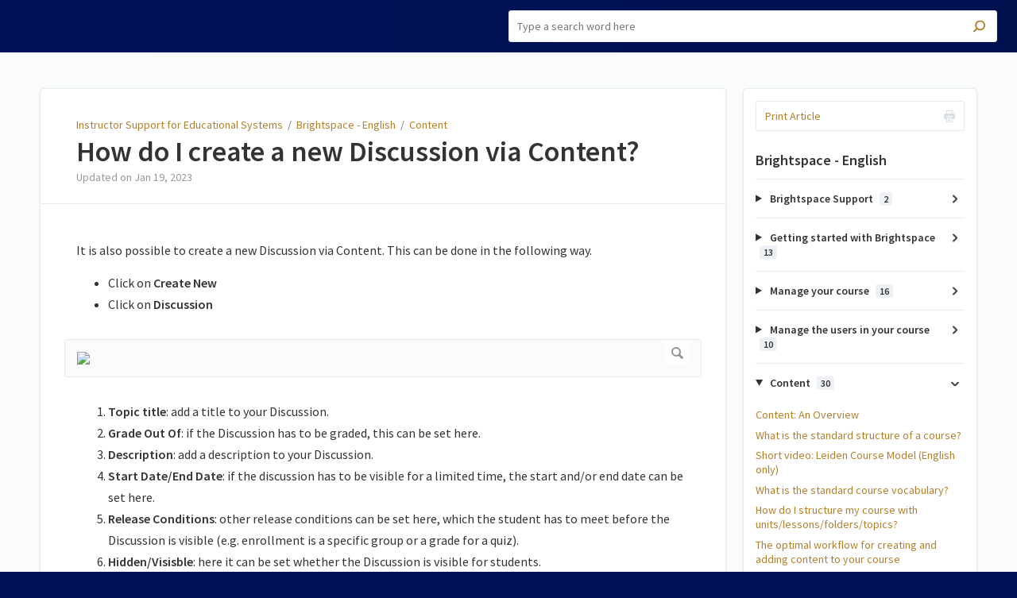

--- FILE ---
content_type: text/html; charset=utf-8
request_url: https://universiteitleiden.screenstepslive.com/a/1641403-how-do-i-create-a-new-discussion-via-content
body_size: 15104
content:
<!DOCTYPE html>
<html lang="en">
  <head>
    <meta content="IE=edge" http-equiv="X-UA-Compatible">
<meta content="text/html;charset=UTF-8" http-equiv="Content-Type">
<meta content="width=device-width, initial-scale=1" name="viewport">
<meta name="turbo-prefetch" content="false">
<title>How do I create a new Discussion via Content? | Brightspace - English | Instructor Support for Educational Systems</title>
<meta name='description' content=''>

  <meta name="csrf-param" content="authenticity_token" />
<meta name="csrf-token" content="db9-_vWB5IMORr_heRygXhc7lWiS1q3jG358yEhOFUrri6OAErVJt1uR7KalqgnXsVbS85nABXCff9GkCkcXcA" />
  <meta name="csp-nonce" />

<link rel="stylesheet" href="https://fonts.googleapis.com/css?family=Source+Sans+Pro:300,400,400i,600" />
<link rel="stylesheet" crossorigin="anonymous" href="https://assets.screensteps.com/assets/themes/v3/site-2ff7017f.css" data-turbo-track="reload" integrity="sha384-s2IS6B8s5IbgjGFKEh84XaIOFyZdgcUY9bz/H6NloYruCqPOxKfbDNbbGkINII24" />
  <link href="https://media.screensteps.com/favicons/images/000/016/752/original/flavicon-universiteit-leiden.png" rel="icon">
<script src="https://assets.screensteps.com/assets/jquery-9eb95fa6.js" crossorigin="anonymous" integrity="sha384-ZvpUoO/+PpLXR1lu4jmpXWu80pZlYUAfxl5NsBMWOEPSjUn/6Z/hRTt8+pR6L4N2"></script>
<script src="https://assets.screensteps.com/assets/application-52d962d2.js" crossorigin="anonymous" defer="defer" data-turbo-track="reload" integrity="sha384-Z9H6ZP9sgOdery4KXi0n6YcW2ThAmeaiPCgkaLiMJtsBlgAm6IL+RaYvbwztm7X0"></script>



<style id="customSettings" title="customSettings">
  :root {
    --accent-color:                      #001158;
    --article-count-background:          #eef2f6;
    --article-count-text:                #333333;
    --continue-button-color:             #45abf9;
    --continue-button-text-color:        #ffffff;
    --continue-button-hover-color:       #1f96f8;
    --continue-button-border-color:      #1f96f8;
    --finished-button-color:             #1f96f8;
    --finished-button-text-color:        #ffffff;
    --finished-button-hover-color:       #1f96f8;
    --finished-button-border-color:      #1f96f8;
    --foldable-section-background-color: #f6fbff;
    --foldable-section-hover-color:      #e3f2fe;
    --foldable-section-text-color:       #333333;
    --footer-background-color:           #001158;
    --footer-text-color:                 #a7aeb2;
    --header-color:                      #333333;
    --link-color:                        #b27f2b;
    --link-hover-color:                  #001158;
    --manual-title-color:                #ffffff;
    --nav-breadcrumb-color:              #ffffff;
    --nav-breadcrumb-hover-color:        #7f88ab;
    --nav-color:                         #45abf9;
    --nav-hover-color:                   #7f88ab;
    --text-color:                        #333333;
    --text-color-light:                  #999999;
    --tile-color:                        #001158;
    --tile-text-color:                   #b27f2b;
    --workflow-border-color:             #4a7fc8;

    --linear-gradient:                   linear-gradient(to right, #001158, #001150);
    --hero-background-image:             linear-gradient(to right, #001158, #001150);
    --text-container-opacity:            1.0;

    --logo-url:                          url(https://media.screensteps.com/account_assets/9b2059a637/files/000/002/047/original/UL_-_Algemeen_-_RGB-Kleur_-_diapositief.png);
    --logo-size:                         80%;
  }


</style>



  </head>
  <body id="body" class="site-article screensteps-training-site" data-content-template="2019" data-controller="toaster">
    <header class="header header--gradient" data-controller="header">
  <div class="header__content">
    <button id="skip-to-main-content" aria-label="Skip to content" class="skip-to-main-content" tabindex="1" data-action="header#skipToContent">
      Skip to content
    </button>

    <h1 class="header__logo header__logo--image">
      <a role="button" tabindex="2" href="/">
        Instructor Support for Educational Systems
</a></h1>
      <turbo-frame data-turbo-permanent="true" id="header_nav" src="/header_nav" target="_top"></turbo-frame>

      <div class="header__search">
        <label
          for="cb-search"
          class="header__search-toggle">
          <span class="hidden">Type a search word here</span>
          <svg xmlns="http://www.w3.org/2000/svg" width="24" height="24" viewBox="0 0 24 24" role="img"><path d="M7.585 18.489L2.504 23.57A1.467 1.467 0 0 1 .43 21.496l5.081-5.081a10.22 10.22 0 0 1-2.044-6.149C3.467 4.596 8.064 0 13.734 0 19.404 0 24 4.596 24 10.266s-4.596 10.267-10.266 10.267a10.22 10.22 0 0 1-6.149-2.044zm6.149-.895a7.328 7.328 0 1 0 0-14.655 7.328 7.328 0 0 0 0 14.655z" fill="#3EA9FC" fill-rule="nonzero"></path></svg>
        </label>
        <input type="checkbox" id="cb-search" class="header__search-cb hidden" aria-hidden="true" />
        <form class="searchbar" role="search" action="/searches" accept-charset="UTF-8" method="get">
          <label for="text" class="hidden">Type a search word here</label>
          <input type="search" name="text" id="text" class="searchbar__input" placeholder="Type a search word here" autocomplete="off" data-action="quicksearch#search search-suggestions#search" aria-label="Search" tabindex="3" />
          <span class="searchbar__icon">
            <button value="Search" class="searchbar__wrapper" aria-label="Search" tabindex="4"><svg xmlns="http://www.w3.org/2000/svg" width="24" height="24" viewBox="0 0 24 24" role="img"><path d="M7.585 18.489L2.504 23.57A1.467 1.467 0 0 1 .43 21.496l5.081-5.081a10.22 10.22 0 0 1-2.044-6.149C3.467 4.596 8.064 0 13.734 0 19.404 0 24 4.596 24 10.266s-4.596 10.267-10.266 10.267a10.22 10.22 0 0 1-6.149-2.044zm6.149-.895a7.328 7.328 0 1 0 0-14.655 7.328 7.328 0 0 0 0 14.655z" fill="#3EA9FC" fill-rule="nonzero"></path></svg></button>
          </span>
            <div class="typeahead__wrapper" data-turbo-temporary>
  <ul class="typeahead__list" data-search-suggestions-target="results">
  </ul>
</div>


</form>      </div>
  </div>
</header>



    
<!-- 1 -->
<main class="main padding-top-md padding-bottom-lg--bp-md">
  <div class="container container--lg columns">
      <div aria-hidden="true" hidden class="sidebar sidebar--right sidebar--sm"></div>
    <div class="content" tabindex="-1" data-screensteps-article>
      <div class="article card ">
        <div class="article__header">
          <div class="breadcrumbs" role="navigation" aria-label="breadcrumb">
            <a class="breadcrumbs__item" href="/">Instructor Support for Educational Systems</a>&nbsp; /&nbsp;
                <a class="breadcrumbs__item" href="/m/86876">Brightspace - English</a>
                &nbsp;/&nbsp;
                <a class="breadcrumbs__item" href="/m/86876/c/288715">Content</a>
          </div>
          <h1 class="article__title" tabindex="0">
            How do I create a new Discussion via Content?
          </h1>
          <p class="article__subtitle">
          <span class="article__subtitle_date">Updated on <time datetime="2023-01-19T20:46:42Z" data-local="time" data-format="%b %d, %Y">Jan 19, 2023</time></span>
          </p>
        </div>
        
<div class="article__content screensteps-article-content" data-controller="article photoswipe" data-article-id="1641403" data-article-type-id="0" data-space-id="21570" data-manual-id="86876" data-workflow="false" data-article-rewrite-links-value="true" data-article-base-path-value="/" data-photoswipe-article-id-value="1641403" data-article-author-action-outlet=".nav__item" data-checklist-article-id-value="1641403" data-workflow-article-id-value="1641403">
  
              <div class="screensteps-steps" data-role="steps-container" >
                    <div class="instructions screensteps-textblock" tabindex="0">
  <div id="text-content_860192c4-6d27-4804-bf7e-f09b1c307825" class='text-block-content'>
    <p>It is also possible to create a new Discussion via Content. This can be done in the following way.</p>
<ul>
<li>Click on <strong>Create New</strong>
</li>
<li>Click on <strong>Discussion</strong>
</li>
</ul>
  </div>
</div>
    <div class="image">
  <a tabindex="-1" data-photoswipe-target="photo" data-action="photoswipe#open" data-width="1162" data-height="965" data-image-id="6494518" href="https://media.screensteps.com/image_assets/assets/006/494/518/original/b269a01e-cb73-4309-83bd-bdd107368ed2.png"><img width="1162" height="965" style="max-width: min(100%, 1162px);" loading="lazy" data-srcset="https://media.screensteps.com/image_assets/assets/006/494/518/original/b269a01e-cb73-4309-83bd-bdd107368ed2.png 1162w, https://media.screensteps.com/image_assets/assets/006/494/518/medium/b269a01e-cb73-4309-83bd-bdd107368ed2.png 855w" data-src="https://media.screensteps.com/image_assets/assets/006/494/518/medium/b269a01e-cb73-4309-83bd-bdd107368ed2.png" data-sizes="auto" class=" lazyload" src="https://media.screensteps.com/image_assets/assets/006/494/518/medium/b269a01e-cb73-4309-83bd-bdd107368ed2.png" /><span class="preview_image" aria-label="Zoom image: "></span></a>
</div>

    <div class="instructions screensteps-textblock" tabindex="0">
  <div id="text-content_f5eb38c2-24d6-4a9b-8657-a2608baeff61" class='text-block-content'>
    <ol>
<li>
<strong>Topic title</strong>: add a title to your Discussion.</li>
<li>
<strong>Grade Out Of</strong>: if the Discussion has to be graded, this can be set here.</li>
<li>
<strong>Description</strong>: add a description to your Discussion.</li>
<li>
<strong>Start Date/End Date</strong>: if the discussion has to be visible for a limited time, the start and/or end date can be set here.</li>
<li>
<strong>Release Conditions</strong>: other release conditions can be set here, which the student has to meet before the Discussion is visible (e.g. enrollment is a specific group or a grade for a quiz).</li>
<li>
<strong>Hidden/Visisble</strong>: here it can be set whether the Discussion is visible for students.</li>
</ol>
  </div>
</div>
    <div class="instructions screensteps-textblock screensteps-wrapper--warning screensteps-wrapper" tabindex="0" role="status" aria-label="warning">
  <div id="text-content_def2b4f2-4d92-4903-8924-e78a9fd67fb3" class='text-block-content'>
    <p><strong>Note! </strong>If the discussion uses a Start and/or End date, the discussion should <strong>always be set at Visible</strong>. If the discussion is still hidden, it will not be visible, even between the Start and End Date.</p>
  </div>
</div>

              </div>


  


</div>        
      </div>
        <div class="article__actions" data-role="next-previous-nav">
  <div class="article__actions-prev">
      <a class="article__actions-link" href="/a/1256527-how-do-i-upload-and-add-a-file-to-content">
        <span class="article__actions-label">
          <svg xmlns="http://www.w3.org/2000/svg" width="17" height="12" viewBox="0 0 17 12" aria-hidden="true" role="img" aria-labelledby="a7efpoc5uz45za661qtulahhkto27i2n"><title id="a7efpoc5uz45za661qtulahhkto27i2n">Checklist item</title><g fill="none" fill-rule="evenodd"><path d="M10.446 10.646a.5.5 0 0 1 0-.707L14.386 6l-3.94-3.94a.5.5 0 0 1 0-.706l.708-.708a.5.5 0 0 1 .707 0l5 5a.5.5 0 0 1 0 .708l-5 5a.5.5 0 0 1-.707 0l-.708-.708zM8.5 5h1a.5.5 0 0 1 .5.5v1a.5.5 0 0 1-.5.5h-1a.5.5 0 0 1-.5-.5v-1a.5.5 0 0 1 .5-.5zm-4 0h1a.5.5 0 0 1 .5.5v1a.5.5 0 0 1-.5.5h-1a.5.5 0 0 1-.5-.5v-1a.5.5 0 0 1 .5-.5zm-4 0h1a.5.5 0 0 1 .5.5v1a.5.5 0 0 1-.5.5h-1a.5.5 0 0 1-.5-.5v-1A.5.5 0 0 1 .5 5z" fill="currentColor"></path></g></svg>
          Previous Article
        </span>
        <span class="article__actions-content" title="How do I upload and add a file to Content?">
          How do I upload and add a file to Content?
        </span>
</a>  </div>
  <div class="article__actions-next">
      <a class="article__actions-link" href="/a/1256530-how-do-i-create-and-add-a-html-document-to-content">
        <span class="article__actions-label">
          Next Article
          <svg xmlns="http://www.w3.org/2000/svg" width="17" height="12" viewBox="0 0 17 12" aria-hidden="true" role="img" aria-labelledby="a2biu8dx99oto30j67kplzu96l25thk9"><title id="a2biu8dx99oto30j67kplzu96l25thk9">Checklist item</title><g fill="none" fill-rule="evenodd"><path d="M10.446 10.646a.5.5 0 0 1 0-.707L14.386 6l-3.94-3.94a.5.5 0 0 1 0-.706l.708-.708a.5.5 0 0 1 .707 0l5 5a.5.5 0 0 1 0 .708l-5 5a.5.5 0 0 1-.707 0l-.708-.708zM8.5 5h1a.5.5 0 0 1 .5.5v1a.5.5 0 0 1-.5.5h-1a.5.5 0 0 1-.5-.5v-1a.5.5 0 0 1 .5-.5zm-4 0h1a.5.5 0 0 1 .5.5v1a.5.5 0 0 1-.5.5h-1a.5.5 0 0 1-.5-.5v-1a.5.5 0 0 1 .5-.5zm-4 0h1a.5.5 0 0 1 .5.5v1a.5.5 0 0 1-.5.5h-1a.5.5 0 0 1-.5-.5v-1A.5.5 0 0 1 .5 5z" fill="currentColor"></path></g></svg>
        </span>
        <span class="article__actions-content" title="How do I create and add a HTML document to Content?">
          How do I create and add a HTML document to Content?
        </span>
</a>  </div>
</div>

    </div>
      <div class="sidebar sidebar--right sidebar--sm no-padding-x--bp-md">
        <div class="sidebar__links card">
          
              <a id="print-article-link" class="sidebar__cta-btn sidebar__cta-btn--print">
      Print Article
    </a>

      <div
  class="sidebar__chapters"
  data-controller="sidebar-chapters"
  data-sidebar-chapters-chapter-value="288715"
  data-sidebar-chapters-lesson-value="1641403"
>
    <h3 class="sidebar__heading">Brightspace - English</h3>
      <details class="sidebar__chapter sidebar__collapse" data-role="sidebar-chapter"
               data-chapter-id="326250"
               data-controller="details sidebar-chapter"
               data-action="toggle->sidebar-chapter#updateAria">
        <summary class="sidebar__chapter_link sidebar__collapse_toggle">
          Brightspace Support
          <span class="sidebar__menu_counter" data-sidebar-chapter-target="counter">2</span>
        </summary>
        <ul>
            <li data-article-id="1244371" data-role="sidebar-chapter-article">
              <a class="sidebar__link" data-role="nested-chapter-articles" href="/a/1244371-contact-the-brightspace-support-team">Contact the Brightspace Support Team</a>
            </li>
            <li data-article-id="1383162" data-role="sidebar-chapter-article">
              <a class="sidebar__link" data-role="nested-chapter-articles" href="/a/1383162-faq-instructors">FAQ Instructors</a>
            </li>
        </ul>
      </details>
      <details class="sidebar__chapter sidebar__collapse" data-role="sidebar-chapter"
               data-chapter-id="288912"
               data-controller="details sidebar-chapter"
               data-action="toggle->sidebar-chapter#updateAria">
        <summary class="sidebar__chapter_link sidebar__collapse_toggle">
          Getting started with Brightspace
          <span class="sidebar__menu_counter" data-sidebar-chapter-target="counter">13</span>
        </summary>
        <ul>
            <li data-article-id="1087918" data-role="sidebar-chapter-article">
              <a class="sidebar__link" data-role="nested-chapter-articles" href="/a/1087918-getting-to-know-brightspace-short-video">Getting to know Brightspace, short video</a>
            </li>
            <li data-article-id="1118729" data-role="sidebar-chapter-article">
              <a class="sidebar__link" data-role="nested-chapter-articles" href="/a/1118729-quick-start-guide-for-instructors">Quick Start Guide for Instructors</a>
            </li>
            <li data-article-id="1426872" data-role="sidebar-chapter-article">
              <a class="sidebar__link" data-role="nested-chapter-articles" href="/a/1426872-when-do-i-get-access-to-brightspace-and-my-courses">When do I get access to Brightspace and my courses?</a>
            </li>
            <li data-article-id="1075263" data-role="sidebar-chapter-article">
              <a class="sidebar__link" data-role="nested-chapter-articles" href="/a/1075263-how-do-i-log-into-brightspace">How do I log into Brightspace?</a>
            </li>
            <li data-article-id="1194122" data-role="sidebar-chapter-article">
              <a class="sidebar__link" data-role="nested-chapter-articles" href="/a/1194122-how-do-i-log-out-from-brightspace">How do I log out from Brightspace? </a>
            </li>
            <li data-article-id="1075630" data-role="sidebar-chapter-article">
              <a class="sidebar__link" data-role="nested-chapter-articles" href="/a/1075630-how-do-i-navigate-through-the-brightspace-homepage">How do I navigate through the Brightspace Homepage?</a>
            </li>
            <li data-article-id="1306767" data-role="sidebar-chapter-article">
              <a class="sidebar__link" data-role="nested-chapter-articles" href="/a/1306767-how-do-i-navigate-through-a-course">How do I navigate through a course?</a>
            </li>
            <li data-article-id="1075634" data-role="sidebar-chapter-article">
              <a class="sidebar__link" data-role="nested-chapter-articles" href="/a/1075634-how-do-i-add-a-course-to-my-homepage">How do I add a course to my homepage?</a>
            </li>
            <li data-article-id="1075637" data-role="sidebar-chapter-article">
              <a class="sidebar__link" data-role="nested-chapter-articles" href="/a/1075637-how-do-i-adjust-the-course-image">How do I adjust the course image?</a>
            </li>
            <li data-article-id="1075638" data-role="sidebar-chapter-article">
              <a class="sidebar__link" data-role="nested-chapter-articles" href="/a/1075638-how-do-i-adjust-my-profile-picture">How do I adjust my profile picture?</a>
            </li>
            <li data-article-id="1075639" data-role="sidebar-chapter-article">
              <a class="sidebar__link" data-role="nested-chapter-articles" href="/a/1075639-how-do-i-adjust-my-account">How do I adjust my account?</a>
            </li>
            <li data-article-id="1336819" data-role="sidebar-chapter-article">
              <a class="sidebar__link" data-role="nested-chapter-articles" href="/a/1336819-how-do-i-change-my-email-notifications">How do I change my email notifications?</a>
            </li>
            <li data-article-id="1595123" data-role="sidebar-chapter-article">
              <a class="sidebar__link" data-role="nested-chapter-articles" href="/a/1595123-how-do-i-use-pronouns-in-brightspace">How do I use pronouns in Brightspace?</a>
            </li>
        </ul>
      </details>
      <details class="sidebar__chapter sidebar__collapse" data-role="sidebar-chapter"
               data-chapter-id="288991"
               data-controller="details sidebar-chapter"
               data-action="toggle->sidebar-chapter#updateAria">
        <summary class="sidebar__chapter_link sidebar__collapse_toggle">
          Manage your course
          <span class="sidebar__menu_counter" data-sidebar-chapter-target="counter">16</span>
        </summary>
        <ul>
            <li data-article-id="1272184" data-role="sidebar-chapter-article">
              <a class="sidebar__link" data-role="nested-chapter-articles" href="/a/1272184-checklist-is-my-course-ready-for-live-education">Checklist: Is my course ready for live education?</a>
            </li>
            <li data-article-id="1075647" data-role="sidebar-chapter-article">
              <a class="sidebar__link" data-role="nested-chapter-articles" href="/a/1075647-how-can-i-change-the-visibility-of-my-course">How can I change the visibility of my course?</a>
            </li>
            <li data-article-id="1286806" data-role="sidebar-chapter-article">
              <a class="sidebar__link" data-role="nested-chapter-articles" href="/a/1286806-how-can-i-change-the-visibility-of-the-content-of-my-course">How can I change the visibility of the content of my course?</a>
            </li>
            <li data-article-id="1075652" data-role="sidebar-chapter-article">
              <a class="sidebar__link" data-role="nested-chapter-articles" href="/a/1075652-how-can-i-view-my-course-as-a-student">How can I view my course as a student?</a>
            </li>
            <li data-article-id="1113269" data-role="sidebar-chapter-article">
              <a class="sidebar__link" data-role="nested-chapter-articles" href="/a/1113269-how-do-i-use-manage-files">How do I use Manage Files?</a>
            </li>
            <li data-article-id="1240992" data-role="sidebar-chapter-article">
              <a class="sidebar__link" data-role="nested-chapter-articles" href="/a/1240992-short-video-how-to-use-the-course-builder-english-only">Short video: How to use the Course Builder (English only)</a>
            </li>
            <li data-article-id="1115626" data-role="sidebar-chapter-article">
              <a class="sidebar__link" data-role="nested-chapter-articles" href="/a/1115626-how-do-i-use-the-course-builder">How do I use the Course Builder?</a>
            </li>
            <li data-article-id="1126373" data-role="sidebar-chapter-article">
              <a class="sidebar__link" data-role="nested-chapter-articles" href="/a/1126373-how-do-i-copy-the-content-from-one-brightspace-course-to-another-brightspace-course">How do I copy the content from one Brightspace course to another Brightspace course?</a>
            </li>
            <li data-article-id="1401098" data-role="sidebar-chapter-article">
              <a class="sidebar__link" data-role="nested-chapter-articles" href="/a/1401098-what-information-is-not-being-copied-when-executing-course-copy">What information is (not) being copied when executing Course Copy?</a>
            </li>
            <li data-article-id="1209662" data-role="sidebar-chapter-article">
              <a class="sidebar__link" data-role="nested-chapter-articles" href="/a/1209662-what-are-replace-strings-and-how-do-i-use-it">What are Replace strings and how do I use it?</a>
            </li>
            <li data-article-id="1074669" data-role="sidebar-chapter-article">
              <a class="sidebar__link" data-role="nested-chapter-articles" href="/a/1074669-how-do-i-organize-the-course-home-of-a-course">How do I organize the Course Home of a course?</a>
            </li>
            <li data-article-id="1277074" data-role="sidebar-chapter-article">
              <a class="sidebar__link" data-role="nested-chapter-articles" href="/a/1277074-the-name-code-semester-of-my-course-is-incorrect-how-can-i-change-this">The name / code / semester of my course is incorrect, how can I change this?</a>
            </li>
            <li data-article-id="1304129" data-role="sidebar-chapter-article">
              <a class="sidebar__link" data-role="nested-chapter-articles" href="/a/1304129-the-different-stages-of-your-course">The different stages of your course</a>
            </li>
            <li data-article-id="1635131" data-role="sidebar-chapter-article">
              <a class="sidebar__link" data-role="nested-chapter-articles" href="/a/1635131-availability-date-defaults">Availability Date Defaults</a>
            </li>
            <li data-article-id="1262355" data-role="sidebar-chapter-article">
              <a class="sidebar__link" data-role="nested-chapter-articles" href="/a/1262355-what-are-the-consequences-for-my-teaching-when-brightspace-replaces-blackboard">What are the consequences for my teaching when Brightspace replaces Blackboard?</a>
            </li>
            <li data-article-id="1994958" data-role="sidebar-chapter-article">
              <a class="sidebar__link" data-role="nested-chapter-articles" href="/a/1994958-share-content-using-the-media-library">Share content using the Media Library</a>
            </li>
        </ul>
      </details>
      <details class="sidebar__chapter sidebar__collapse" data-role="sidebar-chapter"
               data-chapter-id="307550"
               data-controller="details sidebar-chapter"
               data-action="toggle->sidebar-chapter#updateAria">
        <summary class="sidebar__chapter_link sidebar__collapse_toggle">
          Manage the users in your course
          <span class="sidebar__menu_counter" data-sidebar-chapter-target="counter">10</span>
        </summary>
        <ul>
            <li data-article-id="1122865" data-role="sidebar-chapter-article">
              <a class="sidebar__link" data-role="nested-chapter-articles" href="/a/1122865-how-do-i-use-the-classlist">How do I use the Classlist?</a>
            </li>
            <li data-article-id="1123961" data-role="sidebar-chapter-article">
              <a class="sidebar__link" data-role="nested-chapter-articles" href="/a/1123961-how-do-i-add-users-to-my-course">How do I add users to my course?</a>
            </li>
            <li data-article-id="1075656" data-role="sidebar-chapter-article">
              <a class="sidebar__link" data-role="nested-chapter-articles" href="/a/1075656-how-are-students-enrolled-unenrolled-to-courses">How are students enrolled/unenrolled to courses?</a>
            </li>
            <li data-article-id="1350631" data-role="sidebar-chapter-article">
              <a class="sidebar__link" data-role="nested-chapter-articles" href="/a/1350631-what-are-the-permissions-within-a-course">What are the permissions within a Course?</a>
            </li>
            <li data-article-id="1076225" data-role="sidebar-chapter-article">
              <a class="sidebar__link" data-role="nested-chapter-articles" href="/a/1076225-how-do-i-export-the-classlist-including-group-or-section-enrollments">How do I export the Classlist, including group or section enrollments?</a>
            </li>
            <li data-article-id="1155889" data-role="sidebar-chapter-article">
              <a class="sidebar__link" data-role="nested-chapter-articles" href="/a/1155889-what-is-special-access-and-how-do-i-use-it">What is Special Access and how do I use it?</a>
            </li>
            <li data-article-id="1343387" data-role="sidebar-chapter-article">
              <a class="sidebar__link" data-role="nested-chapter-articles" href="/a/1343387-can-i-view-submissions-contributions-and-grades-of-unenrolled-and-inactive-students-in-brightspace">Can I view submissions, contributions and grades of unenrolled and inactive students in Brightspace?</a>
            </li>
            <li data-article-id="1343386" data-role="sidebar-chapter-article">
              <a class="sidebar__link" data-role="nested-chapter-articles" href="/a/1343386-how-can-i-view-grades-of-students-who-unenrolled-from-a-course">How can I view grades of students who unenrolled from a course?</a>
            </li>
            <li data-article-id="1430485" data-role="sidebar-chapter-article">
              <a class="sidebar__link" data-role="nested-chapter-articles" href="/a/1430485-what-personal-data-do-students-see-from-instructors-and-fellow-students">What personal data do students see from instructors and fellow students?</a>
            </li>
            <li data-article-id="1560580" data-role="sidebar-chapter-article">
              <a class="sidebar__link" data-role="nested-chapter-articles" href="/a/1560580-how-to-request-the-education-administration-office-within-the-faculty-of-humanties-to-unenroll-students-from-your-brightspace-course">How to request the Education Administration Office within the Faculty of Humanties to unenroll students from your Brightspace course</a>
            </li>
        </ul>
      </details>
      <details class="sidebar__chapter sidebar__collapse" data-role="sidebar-chapter"
               data-chapter-id="288715"
               data-controller="details sidebar-chapter"
               data-action="toggle->sidebar-chapter#updateAria">
        <summary class="sidebar__chapter_link sidebar__collapse_toggle">
          Content
          <span class="sidebar__menu_counter" data-sidebar-chapter-target="counter">30</span>
        </summary>
        <ul>
            <li data-article-id="1253185" data-role="sidebar-chapter-article">
              <a class="sidebar__link" data-role="nested-chapter-articles" href="/a/1253185-content-an-overview">Content: An Overview</a>
            </li>
            <li data-article-id="1074671" data-role="sidebar-chapter-article">
              <a class="sidebar__link" data-role="nested-chapter-articles" href="/a/1074671-what-is-the-standard-structure-of-a-course">What is the standard structure of a course?</a>
            </li>
            <li data-article-id="1265202" data-role="sidebar-chapter-article">
              <a class="sidebar__link" data-role="nested-chapter-articles" href="/a/1265202-short-video-leiden-course-model-english-only">Short video: Leiden Course Model (English only)</a>
            </li>
            <li data-article-id="1116011" data-role="sidebar-chapter-article">
              <a class="sidebar__link" data-role="nested-chapter-articles" href="/a/1116011-what-is-the-standard-course-vocabulary">What is the standard course vocabulary?</a>
            </li>
            <li data-article-id="1254638" data-role="sidebar-chapter-article">
              <a class="sidebar__link" data-role="nested-chapter-articles" href="/a/1254638-how-do-i-structure-my-course-with-units-lessons-folders-topics">How do I structure my course with units/lessons/folders/topics?</a>
            </li>
            <li data-article-id="1253802" data-role="sidebar-chapter-article">
              <a class="sidebar__link" data-role="nested-chapter-articles" href="/a/1253802-the-optimal-workflow-for-creating-and-adding-content-to-your-course">The optimal workflow for creating and adding content to your course</a>
            </li>
            <li data-article-id="1256527" data-role="sidebar-chapter-article">
              <a class="sidebar__link" data-role="nested-chapter-articles" href="/a/1256527-how-do-i-upload-and-add-a-file-to-content">How do I upload and add a file to Content?</a>
            </li>
            <li data-article-id="1641403" data-role="sidebar-chapter-article">
              <a class="sidebar__link" data-role="nested-chapter-articles" href="/a/1641403-how-do-i-create-a-new-discussion-via-content">How do I create a new Discussion via Content?</a>
            </li>
            <li data-article-id="1256530" data-role="sidebar-chapter-article">
              <a class="sidebar__link" data-role="nested-chapter-articles" href="/a/1256530-how-do-i-create-and-add-a-html-document-to-content">How do I create and add a HTML document to Content?</a>
            </li>
            <li data-article-id="1093083" data-role="sidebar-chapter-article">
              <a class="sidebar__link" data-role="nested-chapter-articles" href="/a/1093083-how-do-i-use-html-templates-in-my-content">How do I use HTML templates in my content?</a>
            </li>
            <li data-article-id="1241023" data-role="sidebar-chapter-article">
              <a class="sidebar__link" data-role="nested-chapter-articles" href="/a/1241023-short-video-html-templates-english-only">Short video: HTML Templates (English only)</a>
            </li>
            <li data-article-id="1256528" data-role="sidebar-chapter-article">
              <a class="sidebar__link" data-role="nested-chapter-articles" href="/a/1256528-how-do-i-create-and-add-a-weblink-to-content">How do I create and add a Weblink to content?</a>
            </li>
            <li data-article-id="1256512" data-role="sidebar-chapter-article">
              <a class="sidebar__link" data-role="nested-chapter-articles" href="/a/1256512-how-do-i-upload-a-video-to-kaltura-and-place-it-in-the-course-content">How do I upload a video to Kaltura and place it in the course content?</a>
            </li>
            <li data-article-id="1132021" data-role="sidebar-chapter-article">
              <a class="sidebar__link" data-role="nested-chapter-articles" href="/a/1132021-how-do-i-add-weblectures-to-my-course-and-content">How do I add Weblectures to my Course and Content?</a>
            </li>
            <li data-article-id="1196919" data-role="sidebar-chapter-article">
              <a class="sidebar__link" data-role="nested-chapter-articles" href="/a/1196919-how-do-i-add-videos-to-content">How do I add videos to Content?</a>
            </li>
            <li data-article-id="1256513" data-role="sidebar-chapter-article">
              <a class="sidebar__link" data-role="nested-chapter-articles" href="/a/1256513-how-do-i-add-a-document-from-the-copyright-repository-to-a-course">How do I add a document from the Copyright Repository to a course?</a>
            </li>
            <li data-article-id="1144963" data-role="sidebar-chapter-article">
              <a class="sidebar__link" data-role="nested-chapter-articles" href="/a/1144963-how-do-i-add-a-download-link-to-a-file-in-a-course">How do I add a download link to a file in a course?</a>
            </li>
            <li data-article-id="1144862" data-role="sidebar-chapter-article">
              <a class="sidebar__link" data-role="nested-chapter-articles" href="/a/1144862-how-do-i-add-scorm-xapi-objects-to-my-course">How do I add SCORM/xAPI objects to my course?</a>
            </li>
            <li data-article-id="1256534" data-role="sidebar-chapter-article">
              <a class="sidebar__link" data-role="nested-chapter-articles" href="/a/1256534-how-do-i-add-a-link-to-an-assignment-discussion-quiz-to-my-content">How do I add a link to an Assignment/Discussion/Quiz to my Content?</a>
            </li>
            <li data-article-id="1110470" data-role="sidebar-chapter-article">
              <a class="sidebar__link" data-role="nested-chapter-articles" href="/a/1110470-how-do-i-add-remindo-to-my-course-and-content">How do I add Remindo to my course and Content?</a>
            </li>
            <li data-article-id="1141090" data-role="sidebar-chapter-article">
              <a class="sidebar__link" data-role="nested-chapter-articles" href="/a/1141090-how-do-i-add-labbuddy-to-my-course-and-content">How do I add LabBuddy to my Course and Content?</a>
            </li>
            <li data-article-id="1110468" data-role="sidebar-chapter-article">
              <a class="sidebar__link" data-role="nested-chapter-articles" href="/a/1110468-medischonderwijs-nl-manual">MedischOnderwijs.nl (manual)</a>
            </li>
            <li data-article-id="1286808" data-role="sidebar-chapter-article">
              <a class="sidebar__link" data-role="nested-chapter-articles" href="/a/1286808-how-can-i-change-the-visibility-of-the-content-of-my-course">How can I change the visibility of the content of my course?</a>
            </li>
            <li data-article-id="1210489" data-role="sidebar-chapter-article">
              <a class="sidebar__link" data-role="nested-chapter-articles" href="/a/1210489-how-do-i-adjust-content-availability-through-manage-dates">How do I adjust Content availability through Manage Dates?</a>
            </li>
            <li data-article-id="1642628" data-role="sidebar-chapter-article">
              <a class="sidebar__link" data-role="nested-chapter-articles" href="/a/1642628-how-do-i-adjust-content-availability-when-adding-or-editing-content">How do I adjust Content availability when adding or editing Content.</a>
            </li>
            <li data-article-id="1375411" data-role="sidebar-chapter-article">
              <a class="sidebar__link" data-role="nested-chapter-articles" href="/a/1375411-how-do-i-replace-an-existing-document">How do I replace an existing document?</a>
            </li>
            <li data-article-id="1219784" data-role="sidebar-chapter-article">
              <a class="sidebar__link" data-role="nested-chapter-articles" href="/a/1219784-short-video-how-do-i-add-content">Short video: How do I add content?</a>
            </li>
            <li data-article-id="1431457" data-role="sidebar-chapter-article">
              <a class="sidebar__link" data-role="nested-chapter-articles" href="/a/1431457-how-do-i-use-the-html-editor">How do I use the HTML editor?</a>
            </li>
            <li data-article-id="1437341" data-role="sidebar-chapter-article">
              <a class="sidebar__link" data-role="nested-chapter-articles" href="/a/1437341-what-files-can-be-downloaded-by-students">What files can be downloaded by students?</a>
            </li>
            <li data-article-id="1919174" data-role="sidebar-chapter-article">
              <a class="sidebar__link" data-role="nested-chapter-articles" href="/a/1919174-content-how-to-add-a-topic-description">Content: How to add a topic description</a>
            </li>
        </ul>
      </details>
      <details class="sidebar__chapter sidebar__collapse" data-role="sidebar-chapter"
               data-chapter-id="288711"
               data-controller="details sidebar-chapter"
               data-action="toggle->sidebar-chapter#updateAria">
        <summary class="sidebar__chapter_link sidebar__collapse_toggle">
          Announcements
          <span class="sidebar__menu_counter" data-sidebar-chapter-target="counter">3</span>
        </summary>
        <ul>
            <li data-article-id="1219780" data-role="sidebar-chapter-article">
              <a class="sidebar__link" data-role="nested-chapter-articles" href="/a/1219780-short-video-how-to-use-announcements">Short video: how to use announcements</a>
            </li>
            <li data-article-id="1074651" data-role="sidebar-chapter-article">
              <a class="sidebar__link" data-role="nested-chapter-articles" href="/a/1074651-how-do-i-create-an-announcement">How do I create an Announcement?</a>
            </li>
            <li data-article-id="1074654" data-role="sidebar-chapter-article">
              <a class="sidebar__link" data-role="nested-chapter-articles" href="/a/1074654-how-do-i-manage-announcements">How do I manage Announcements?</a>
            </li>
        </ul>
      </details>
      <details class="sidebar__chapter sidebar__collapse" data-role="sidebar-chapter"
               data-chapter-id="328892"
               data-controller="details sidebar-chapter"
               data-action="toggle->sidebar-chapter#updateAria">
        <summary class="sidebar__chapter_link sidebar__collapse_toggle">
          Anonymous Marking
          <span class="sidebar__menu_counter" data-sidebar-chapter-target="counter">3</span>
        </summary>
        <ul>
            <li data-article-id="1258986" data-role="sidebar-chapter-article">
              <a class="sidebar__link" data-role="nested-chapter-articles" href="/a/1258986-anonymous-marking-an-overview">Anonymous Marking - An Overview</a>
            </li>
            <li data-article-id="1263366" data-role="sidebar-chapter-article">
              <a class="sidebar__link" data-role="nested-chapter-articles" href="/a/1263366-how-do-i-assess-an-assignment-using-anonymous-marking">How do I assess an assignment using anonymous marking?</a>
            </li>
            <li data-article-id="1382603" data-role="sidebar-chapter-article">
              <a class="sidebar__link" data-role="nested-chapter-articles" href="/a/1382603-how-do-i-reveal-a-student-s-name-in-anonymous-grading">How do I reveal a student&#39;s name in anonymous grading?</a>
            </li>
        </ul>
      </details>
      <details class="sidebar__chapter sidebar__collapse" data-role="sidebar-chapter"
               data-chapter-id="288716"
               data-controller="details sidebar-chapter"
               data-action="toggle->sidebar-chapter#updateAria">
        <summary class="sidebar__chapter_link sidebar__collapse_toggle">
          Assignments
          <span class="sidebar__menu_counter" data-sidebar-chapter-target="counter">18</span>
        </summary>
        <ul>
            <li data-article-id="1243699" data-role="sidebar-chapter-article">
              <a class="sidebar__link" data-role="nested-chapter-articles" href="/a/1243699-workflow-assignments">Workflow Assignments</a>
            </li>
            <li data-article-id="1236890" data-role="sidebar-chapter-article">
              <a class="sidebar__link" data-role="nested-chapter-articles" href="/a/1236890-korte-video-how-to-create-an-assignment-english-only">Korte video: How to create an assignment (English only)</a>
            </li>
            <li data-article-id="1074660" data-role="sidebar-chapter-article">
              <a class="sidebar__link" data-role="nested-chapter-articles" href="/a/1074660-how-do-i-use-assignments">How do I use Assignments?</a>
            </li>
            <li data-article-id="1074661" data-role="sidebar-chapter-article">
              <a class="sidebar__link" data-role="nested-chapter-articles" href="/a/1074661-how-do-i-create-an-assignment">How do I create an Assignment?</a>
            </li>
            <li data-article-id="1074662" data-role="sidebar-chapter-article">
              <a class="sidebar__link" data-role="nested-chapter-articles" href="/a/1074662-how-do-i-set-restrictions-for-an-assignment-and-or-set-different-due-dates-per-group-or-sections-of-students">How do I set restrictions for an Assignment and/or set different (due) dates per group or sections of students?</a>
            </li>
            <li data-article-id="1074663" data-role="sidebar-chapter-article">
              <a class="sidebar__link" data-role="nested-chapter-articles" href="/a/1074663-how-can-i-use-assignments-for-groups">How can I use Assignments for groups?</a>
            </li>
            <li data-article-id="1074665" data-role="sidebar-chapter-article">
              <a class="sidebar__link" data-role="nested-chapter-articles" href="/a/1074665-how-do-i-attach-a-grade-item-to-an-assignment">How do I attach a grade item to an assignment?</a>
            </li>
            <li data-article-id="1240366" data-role="sidebar-chapter-article">
              <a class="sidebar__link" data-role="nested-chapter-articles" href="/a/1240366-how-do-i-set-up-a-pass-fail-scheme-in-assignments">How do I set up a Pass / Fail scheme in Assignments?</a>
            </li>
            <li data-article-id="1194117" data-role="sidebar-chapter-article">
              <a class="sidebar__link" data-role="nested-chapter-articles" href="/a/1194117-how-do-i-add-and-edit-categories-to-manage-assignments">How do I add and edit categories to manage assignments?</a>
            </li>
            <li data-article-id="1126414" data-role="sidebar-chapter-article">
              <a class="sidebar__link" data-role="nested-chapter-articles" href="/a/1126414-how-do-i-restore-a-deleted-assignment">How do I restore a deleted Assignment?</a>
            </li>
            <li data-article-id="1285556" data-role="sidebar-chapter-article">
              <a class="sidebar__link" data-role="nested-chapter-articles" href="/a/1285556-grading-assignments">Grading Assignments</a>
            </li>
            <li data-article-id="1076980" data-role="sidebar-chapter-article">
              <a class="sidebar__link" data-role="nested-chapter-articles" href="/a/1076980-how-do-i-assess-an-assignment-offline">How do I assess an assignment offline?</a>
            </li>
            <li data-article-id="1170417" data-role="sidebar-chapter-article">
              <a class="sidebar__link" data-role="nested-chapter-articles" href="/a/1170417-how-do-i-assess-an-assignment-with-inline-feedback">How do I assess an assignment with inline feedback?</a>
            </li>
            <li data-article-id="1195310" data-role="sidebar-chapter-article">
              <a class="sidebar__link" data-role="nested-chapter-articles" href="/a/1195310-how-do-i-assess-a-video-assignment">How do I assess a video assignment?</a>
            </li>
            <li data-article-id="1076982" data-role="sidebar-chapter-article">
              <a class="sidebar__link" data-role="nested-chapter-articles" href="/a/1076982-how-do-i-assess-a-group-assignment">How do I assess a group assignment?</a>
            </li>
            <li data-article-id="1110465" data-role="sidebar-chapter-article">
              <a class="sidebar__link" data-role="nested-chapter-articles" href="/a/1110465-how-do-i-use-pitch2peer-for-assignments">How do I use Pitch2Peer for assignments?</a>
            </li>
            <li data-article-id="1157875" data-role="sidebar-chapter-article">
              <a class="sidebar__link" data-role="nested-chapter-articles" href="/a/1157875-how-do-i-use-submission-logs-with-assignments">How do I use Submission Logs with Assignments?</a>
            </li>
            <li data-article-id="1375397" data-role="sidebar-chapter-article">
              <a class="sidebar__link" data-role="nested-chapter-articles" href="/a/1375397-how-do-i-filter-non-submissions">How do I filter (non) submissions?</a>
            </li>
        </ul>
      </details>
      <details class="sidebar__chapter sidebar__collapse" data-role="sidebar-chapter"
               data-chapter-id="363649"
               data-controller="details sidebar-chapter"
               data-action="toggle->sidebar-chapter#updateAria">
        <summary class="sidebar__chapter_link sidebar__collapse_toggle">
          Attendance Tool
          <span class="sidebar__menu_counter" data-sidebar-chapter-target="counter">1</span>
        </summary>
        <ul>
            <li data-article-id="1133242" data-role="sidebar-chapter-article">
              <a class="sidebar__link" data-role="nested-chapter-articles" href="/a/1133242-how-do-i-use-the-attendance-tool">How do I use the Attendance tool?</a>
            </li>
        </ul>
      </details>
      <details class="sidebar__chapter sidebar__collapse" data-role="sidebar-chapter"
               data-chapter-id="302354"
               data-controller="details sidebar-chapter"
               data-action="toggle->sidebar-chapter#updateAria">
        <summary class="sidebar__chapter_link sidebar__collapse_toggle">
          Awards
          <span class="sidebar__menu_counter" data-sidebar-chapter-target="counter">4</span>
        </summary>
        <ul>
            <li data-article-id="1133830" data-role="sidebar-chapter-article">
              <a class="sidebar__link" data-role="nested-chapter-articles" href="/a/1133830-what-are-awards-and-how-do-i-issue-these-to-students">What are Awards and how do I issue these to students? </a>
            </li>
            <li data-article-id="1133825" data-role="sidebar-chapter-article">
              <a class="sidebar__link" data-role="nested-chapter-articles" href="/a/1133825-add-or-create-awards">Add or create Awards</a>
            </li>
            <li data-article-id="1133833" data-role="sidebar-chapter-article">
              <a class="sidebar__link" data-role="nested-chapter-articles" href="/a/1133833-how-do-i-revoke-and-edit-awards">How do I revoke and edit Awards?</a>
            </li>
            <li data-article-id="1133831" data-role="sidebar-chapter-article">
              <a class="sidebar__link" data-role="nested-chapter-articles" href="/a/1133831-how-do-i-delete-awards">How do I delete awards?</a>
            </li>
        </ul>
      </details>
      <details class="sidebar__chapter sidebar__collapse" data-role="sidebar-chapter"
               data-chapter-id="364885"
               data-controller="details sidebar-chapter"
               data-action="toggle->sidebar-chapter#updateAria">
        <summary class="sidebar__chapter_link sidebar__collapse_toggle">
          Hybrid Education
          <span class="sidebar__menu_counter" data-sidebar-chapter-target="counter">2</span>
        </summary>
        <ul>
            <li data-article-id="1442784" data-role="sidebar-chapter-article">
              <a class="sidebar__link" data-role="nested-chapter-articles" href="/a/1442784-brightspace-planning-tool-corona">Brightspace Planning Tool Corona</a>
            </li>
            <li data-article-id="1452169" data-role="sidebar-chapter-article">
              <a class="sidebar__link" data-role="nested-chapter-articles" href="/a/1452169-using-groups-for-lecture-attendance">Using Groups for Lecture Attendance</a>
            </li>
        </ul>
      </details>
      <details class="sidebar__chapter sidebar__collapse" data-role="sidebar-chapter"
               data-chapter-id="288710"
               data-controller="details sidebar-chapter"
               data-action="toggle->sidebar-chapter#updateAria">
        <summary class="sidebar__chapter_link sidebar__collapse_toggle">
          Calendar
          <span class="sidebar__menu_counter" data-sidebar-chapter-target="counter">4</span>
        </summary>
        <ul>
            <li data-article-id="1074642" data-role="sidebar-chapter-article">
              <a class="sidebar__link" data-role="nested-chapter-articles" href="/a/1074642-the-calendar-widget">The Calendar widget</a>
            </li>
            <li data-article-id="1074655" data-role="sidebar-chapter-article">
              <a class="sidebar__link" data-role="nested-chapter-articles" href="/a/1074655-how-do-i-adjust-settings-in-the-calendar">How do I adjust settings in the Calendar?</a>
            </li>
            <li data-article-id="1074657" data-role="sidebar-chapter-article">
              <a class="sidebar__link" data-role="nested-chapter-articles" href="/a/1074657-how-do-i-share-or-print-the-calendar">How do I share or print the Calendar? </a>
            </li>
            <li data-article-id="1074658" data-role="sidebar-chapter-article">
              <a class="sidebar__link" data-role="nested-chapter-articles" href="/a/1074658-how-do-i-use-tasks-in-the-calendar">How do I use tasks in the Calendar?</a>
            </li>
        </ul>
      </details>
      <details class="sidebar__chapter sidebar__collapse" data-role="sidebar-chapter"
               data-chapter-id="298662"
               data-controller="details sidebar-chapter"
               data-action="toggle->sidebar-chapter#updateAria">
        <summary class="sidebar__chapter_link sidebar__collapse_toggle">
          Checklists
          <span class="sidebar__menu_counter" data-sidebar-chapter-target="counter">2</span>
        </summary>
        <ul>
            <li data-article-id="1117603" data-role="sidebar-chapter-article">
              <a class="sidebar__link" data-role="nested-chapter-articles" href="/a/1117603-how-do-i-create-and-use-a-checklist">How do I create and use a Checklist?</a>
            </li>
            <li data-article-id="1117604" data-role="sidebar-chapter-article">
              <a class="sidebar__link" data-role="nested-chapter-articles" href="/a/1117604-how-do-i-add-a-checklist-to-content">How do I add a checklist to Content? </a>
            </li>
        </ul>
      </details>
      <details class="sidebar__chapter sidebar__collapse" data-role="sidebar-chapter"
               data-chapter-id="288714"
               data-controller="details sidebar-chapter"
               data-action="toggle->sidebar-chapter#updateAria">
        <summary class="sidebar__chapter_link sidebar__collapse_toggle">
          Copyrighted Material
          <span class="sidebar__menu_counter" data-sidebar-chapter-target="counter">6</span>
        </summary>
        <ul>
            <li data-article-id="1115123" data-role="sidebar-chapter-article">
              <a class="sidebar__link" data-role="nested-chapter-articles" href="/a/1115123-what-is-copyrighted-material">What is copyrighted material?</a>
            </li>
            <li data-article-id="1372251" data-role="sidebar-chapter-article">
              <a class="sidebar__link" data-role="nested-chapter-articles" href="/a/1372251-how-do-i-check-whether-literature-is-already-available-through-a-link-and-how-do-i-add-these-to-the-concent">How do I check whether literature is already available through a link and how do I add these to the concent?</a>
            </li>
            <li data-article-id="1241021" data-role="sidebar-chapter-article">
              <a class="sidebar__link" data-role="nested-chapter-articles" href="/a/1241021-short-video-learning-object-repository-english-only">Short video: Learning Object Repository (English only)</a>
            </li>
            <li data-article-id="1115136" data-role="sidebar-chapter-article">
              <a class="sidebar__link" data-role="nested-chapter-articles" href="/a/1115136-how-do-i-upload-documents-to-the-copyright-repository-in-the-lor">How do I upload documents to the Copyright Repository  in the LOR?</a>
            </li>
            <li data-article-id="1413184" data-role="sidebar-chapter-article">
              <a class="sidebar__link" data-role="nested-chapter-articles" href="/a/1413184-how-do-i-edit-the-metadata-of-a-document-in-lor">How do I edit the metadata of a document in LOR?</a>
            </li>
            <li data-article-id="1391282" data-role="sidebar-chapter-article">
              <a class="sidebar__link" data-role="nested-chapter-articles" href="/a/1391282-searching-in-the-lor">Searching in the LOR</a>
            </li>
        </ul>
      </details>
      <details class="sidebar__chapter sidebar__collapse" data-role="sidebar-chapter"
               data-chapter-id="345860"
               data-controller="details sidebar-chapter"
               data-action="toggle->sidebar-chapter#updateAria">
        <summary class="sidebar__chapter_link sidebar__collapse_toggle">
          Digital Examination
          <span class="sidebar__menu_counter" data-sidebar-chapter-target="counter">1</span>
        </summary>
        <ul>
            <li data-article-id="1343351" data-role="sidebar-chapter-article">
              <a class="sidebar__link" data-role="nested-chapter-articles" href="/a/1343351-digital-examination-an-overview">Digital Examination: An Overview</a>
            </li>
        </ul>
      </details>
      <details class="sidebar__chapter sidebar__collapse" data-role="sidebar-chapter"
               data-chapter-id="288717"
               data-controller="details sidebar-chapter"
               data-action="toggle->sidebar-chapter#updateAria">
        <summary class="sidebar__chapter_link sidebar__collapse_toggle">
          Discussions
          <span class="sidebar__menu_counter" data-sidebar-chapter-target="counter">9</span>
        </summary>
        <ul>
            <li data-article-id="1236132" data-role="sidebar-chapter-article">
              <a class="sidebar__link" data-role="nested-chapter-articles" href="/a/1236132-short-video-how-to-create-a-discussion-english-only">Short video: How to create a Discussion (English only)</a>
            </li>
            <li data-article-id="1074676" data-role="sidebar-chapter-article">
              <a class="sidebar__link" data-role="nested-chapter-articles" href="/a/1074676-how-do-i-use-the-discussions-tool">How do I use the Discussions tool?</a>
            </li>
            <li data-article-id="1416218" data-role="sidebar-chapter-article">
              <a class="sidebar__link" data-role="nested-chapter-articles" href="/a/1416218-how-do-i-create-a-discussion-forum-and-topic">How do I create a Discussion Forum and Topic?</a>
            </li>
            <li data-article-id="1717066" data-role="sidebar-chapter-article">
              <a class="sidebar__link" data-role="nested-chapter-articles" href="/a/1717066-how-do-i-create-a-new-discussion-via-content">How do I create a new Discussion via Content?</a>
            </li>
            <li data-article-id="1416224" data-role="sidebar-chapter-article">
              <a class="sidebar__link" data-role="nested-chapter-articles" href="/a/1416224-discussions-settings-restrictions">Discussions: Settings &amp; Restrictions</a>
            </li>
            <li data-article-id="1076228" data-role="sidebar-chapter-article">
              <a class="sidebar__link" data-role="nested-chapter-articles" href="/a/1076228-how-do-i-create-a-discussion-topic-per-group">How do I create a discussion topic per group? </a>
            </li>
            <li data-article-id="1077001" data-role="sidebar-chapter-article">
              <a class="sidebar__link" data-role="nested-chapter-articles" href="/a/1077001-how-do-i-attach-a-grade-item-to-a-discussion-topic">How do I attach a grade item to a discussion topic?</a>
            </li>
            <li data-article-id="1285558" data-role="sidebar-chapter-article">
              <a class="sidebar__link" data-role="nested-chapter-articles" href="/a/1285558-grading-discussion-forums">Grading Discussion Forums</a>
            </li>
            <li data-article-id="1430442" data-role="sidebar-chapter-article">
              <a class="sidebar__link" data-role="nested-chapter-articles" href="/a/1430442-how-can-i-control-what-discussion-updates-i-receive">How can I control what discussion updates I receive?</a>
            </li>
        </ul>
      </details>
      <details class="sidebar__chapter sidebar__collapse" data-role="sidebar-chapter"
               data-chapter-id="298102"
               data-controller="details sidebar-chapter"
               data-action="toggle->sidebar-chapter#updateAria">
        <summary class="sidebar__chapter_link sidebar__collapse_toggle">
          Email
          <span class="sidebar__menu_counter" data-sidebar-chapter-target="counter">1</span>
        </summary>
        <ul>
            <li data-article-id="1115172" data-role="sidebar-chapter-article">
              <a class="sidebar__link" data-role="nested-chapter-articles" href="/a/1115172-how-do-i-use-email-in-brightspace">How do I use email in Brightspace?</a>
            </li>
        </ul>
      </details>
      <details class="sidebar__chapter sidebar__collapse" data-role="sidebar-chapter"
               data-chapter-id="335226"
               data-controller="details sidebar-chapter"
               data-action="toggle->sidebar-chapter#updateAria">
        <summary class="sidebar__chapter_link sidebar__collapse_toggle">
          FeedbackFruits
          <span class="sidebar__menu_counter" data-sidebar-chapter-target="counter">4</span>
        </summary>
        <ul>
            <li data-article-id="1699389" data-role="sidebar-chapter-article">
              <a class="sidebar__link" data-role="nested-chapter-articles" href="/a/1699389-feedbackfruits-overview">Feedbackfruits overview</a>
            </li>
            <li data-article-id="1288835" data-role="sidebar-chapter-article">
              <a class="sidebar__link" data-role="nested-chapter-articles" href="/a/1288835-how-do-i-place-a-feedbackfruits-module-in-my-course">How do I place a FeedbackFruits module in my course?</a>
            </li>
            <li data-article-id="1288834" data-role="sidebar-chapter-article">
              <a class="sidebar__link" data-role="nested-chapter-articles" href="/a/1288834-support-for-feedbackfruits">Support for FeedbackFruits</a>
            </li>
            <li data-article-id="1699398" data-role="sidebar-chapter-article">
              <a class="sidebar__link" data-role="nested-chapter-articles" href="/a/1699398-peer-review-explanation">Peer Review: Explanation</a>
            </li>
        </ul>
      </details>
      <details class="sidebar__chapter sidebar__collapse" data-role="sidebar-chapter"
               data-chapter-id="288713"
               data-controller="details sidebar-chapter"
               data-action="toggle->sidebar-chapter#updateAria">
        <summary class="sidebar__chapter_link sidebar__collapse_toggle">
          Grades
          <span class="sidebar__menu_counter" data-sidebar-chapter-target="counter">27</span>
        </summary>
        <ul>
            <li data-article-id="1285565" data-role="sidebar-chapter-article">
              <a class="sidebar__link" data-role="nested-chapter-articles" href="/a/1285565-grades-an-overview-short-videos">Grades: An Overview &amp; Short Videos</a>
            </li>
            <li data-article-id="1277534" data-role="sidebar-chapter-article">
              <a class="sidebar__link" data-role="nested-chapter-articles" href="/a/1277534-introduction-to-brightspace-grades">Introduction to Brightspace Grades</a>
            </li>
            <li data-article-id="1285465" data-role="sidebar-chapter-article">
              <a class="sidebar__link" data-role="nested-chapter-articles" href="/a/1285465-choosing-a-grade-scheme">Choosing a Grade Scheme</a>
            </li>
            <li data-article-id="1276805" data-role="sidebar-chapter-article">
              <a class="sidebar__link" data-role="nested-chapter-articles" href="/a/1276805-example-gradebook-weighted-grading-system">Example Gradebook: Weighted Grading System</a>
            </li>
            <li data-article-id="1276806" data-role="sidebar-chapter-article">
              <a class="sidebar__link" data-role="nested-chapter-articles" href="/a/1276806-examples-gradebook-formula-grading-system">Examples Gradebook: Formula Grading System</a>
            </li>
            <li data-article-id="1372334" data-role="sidebar-chapter-article">
              <a class="sidebar__link" data-role="nested-chapter-articles" href="/a/1372334-grades-advanced-online-training">Grades Advanced Online Training</a>
            </li>
            <li data-article-id="1276796" data-role="sidebar-chapter-article">
              <a class="sidebar__link" data-role="nested-chapter-articles" href="/a/1276796-setting-up-the-gradebook-for-the-first-time-with-the-grades-setup-wizard">Setting up the Gradebook for the first time with the Grades Setup Wizard</a>
            </li>
            <li data-article-id="1285436" data-role="sidebar-chapter-article">
              <a class="sidebar__link" data-role="nested-chapter-articles" href="/a/1285436-create-grade-categories">Create Grade Categories</a>
            </li>
            <li data-article-id="1285393" data-role="sidebar-chapter-article">
              <a class="sidebar__link" data-role="nested-chapter-articles" href="/a/1285393-create-grade-items">Create Grade Items</a>
            </li>
            <li data-article-id="1279302" data-role="sidebar-chapter-article">
              <a class="sidebar__link" data-role="nested-chapter-articles" href="/a/1279302-set-up-resits-in-your-gradebook">Set up Resits in your Gradebook</a>
            </li>
            <li data-article-id="1285555" data-role="sidebar-chapter-article">
              <a class="sidebar__link" data-role="nested-chapter-articles" href="/a/1285555-how-do-i-attach-a-grade-item-to-an-assignment">How do I attach a grade item to an assignment?</a>
            </li>
            <li data-article-id="1285561" data-role="sidebar-chapter-article">
              <a class="sidebar__link" data-role="nested-chapter-articles" href="/a/1285561-how-do-i-attach-a-grade-item-to-a-quiz">How do I attach a grade item to a quiz?</a>
            </li>
            <li data-article-id="1285557" data-role="sidebar-chapter-article">
              <a class="sidebar__link" data-role="nested-chapter-articles" href="/a/1285557-how-do-i-attach-a-grade-item-to-a-discussion-topic">How do I attach a grade item to a discussion topic?</a>
            </li>
            <li data-article-id="1247456" data-role="sidebar-chapter-article">
              <a class="sidebar__link" data-role="nested-chapter-articles" href="/a/1247456-how-do-i-use-the-formula-editor">How do I use the Formula Editor?</a>
            </li>
            <li data-article-id="1276802" data-role="sidebar-chapter-article">
              <a class="sidebar__link" data-role="nested-chapter-articles" href="/a/1276802-grading-students">Grading Students</a>
            </li>
            <li data-article-id="1276798" data-role="sidebar-chapter-article">
              <a class="sidebar__link" data-role="nested-chapter-articles" href="/a/1276798-grading-assignments">Grading Assignments</a>
            </li>
            <li data-article-id="1276797" data-role="sidebar-chapter-article">
              <a class="sidebar__link" data-role="nested-chapter-articles" href="/a/1276797-grading-quizzes">Grading Quizzes</a>
            </li>
            <li data-article-id="1276799" data-role="sidebar-chapter-article">
              <a class="sidebar__link" data-role="nested-chapter-articles" href="/a/1276799-grading-discussion-forums">Grading Discussion Forums</a>
            </li>
            <li data-article-id="1279303" data-role="sidebar-chapter-article">
              <a class="sidebar__link" data-role="nested-chapter-articles" href="/a/1279303-release-grades-to-your-student">Release Grades to your student</a>
            </li>
            <li data-article-id="1276801" data-role="sidebar-chapter-article">
              <a class="sidebar__link" data-role="nested-chapter-articles" href="/a/1276801-how-do-i-export-grades">How do I export Grades?</a>
            </li>
            <li data-article-id="1344791" data-role="sidebar-chapter-article">
              <a class="sidebar__link" data-role="nested-chapter-articles" href="/a/1344791-how-do-i-import-grades">How do I import Grades?</a>
            </li>
            <li data-article-id="1279304" data-role="sidebar-chapter-article">
              <a class="sidebar__link" data-role="nested-chapter-articles" href="/a/1279304-copy-your-gradebook-and-grade-settings-to-another-course">Copy your Gradebook and Grade Settings to another course</a>
            </li>
            <li data-article-id="1343357" data-role="sidebar-chapter-article">
              <a class="sidebar__link" data-role="nested-chapter-articles" href="/a/1343357-how-can-i-view-grades-of-students-who-unenrolled-from-a-course">How can I view grades of students who unenrolled from a course?</a>
            </li>
            <li data-article-id="1314628" data-role="sidebar-chapter-article">
              <a class="sidebar__link" data-role="nested-chapter-articles" href="/a/1314628-how-does-remindo-work-with-grades">How does Remindo work with Grades?</a>
            </li>
            <li data-article-id="1315204" data-role="sidebar-chapter-article">
              <a class="sidebar__link" data-role="nested-chapter-articles" href="/a/1315204-working-with-grades-medischonderwijs">Working with Grades &amp; Medischonderwijs</a>
            </li>
            <li data-article-id="1315140" data-role="sidebar-chapter-article">
              <a class="sidebar__link" data-role="nested-chapter-articles" href="/a/1315140-how-to-delete-a-grade-item-associated-to-an-external-learning-tool">How to delete a Grade item associated to an External Learning Tool?</a>
            </li>
            <li data-article-id="1627201" data-role="sidebar-chapter-article">
              <a class="sidebar__link" data-role="nested-chapter-articles" href="/a/1627201-how-do-i-export-grades-for-usis">How do I export Grades for uSis?</a>
            </li>
        </ul>
      </details>
      <details class="sidebar__chapter sidebar__collapse" data-role="sidebar-chapter"
               data-chapter-id="288712"
               data-controller="details sidebar-chapter"
               data-action="toggle->sidebar-chapter#updateAria">
        <summary class="sidebar__chapter_link sidebar__collapse_toggle">
          Groups
          <span class="sidebar__menu_counter" data-sidebar-chapter-target="counter">9</span>
        </summary>
        <ul>
            <li data-article-id="1076222" data-role="sidebar-chapter-article">
              <a class="sidebar__link" data-role="nested-chapter-articles" href="/a/1076222-how-do-i-use-groups">How do I use Groups?</a>
            </li>
            <li data-article-id="1243719" data-role="sidebar-chapter-article">
              <a class="sidebar__link" data-role="nested-chapter-articles" href="/a/1243719-korte-video-hoe-maak-ik-groepen-english-only">Korte video: Hoe maak ik Groepen? (English only)</a>
            </li>
            <li data-article-id="1076223" data-role="sidebar-chapter-article">
              <a class="sidebar__link" data-role="nested-chapter-articles" href="/a/1076223-how-do-i-create-groups">How do I create Groups?</a>
            </li>
            <li data-article-id="1452258" data-role="sidebar-chapter-article">
              <a class="sidebar__link" data-role="nested-chapter-articles" href="/a/1452258-how-can-i-manage-group-enrollments-within-my-course">How can I manage Group Enrollments within my Course?</a>
            </li>
            <li data-article-id="1076224" data-role="sidebar-chapter-article">
              <a class="sidebar__link" data-role="nested-chapter-articles" href="/a/1076224-how-do-i-remove-groups">How do I remove Groups?</a>
            </li>
            <li data-article-id="1076988" data-role="sidebar-chapter-article">
              <a class="sidebar__link" data-role="nested-chapter-articles" href="/a/1076988-how-do-i-use-lockers-for-groups">How do I use Lockers for Groups?</a>
            </li>
            <li data-article-id="1425835" data-role="sidebar-chapter-article">
              <a class="sidebar__link" data-role="nested-chapter-articles" href="/a/1425835-what-do-students-see-in-groups-and-how-do-they-use-them">What do students see in Groups and how do they use them?</a>
            </li>
            <li data-article-id="1430168" data-role="sidebar-chapter-article">
              <a class="sidebar__link" data-role="nested-chapter-articles" href="/a/1430168-what-is-the-difference-between-groups-and-sections">What is the difference between Groups and Sections?</a>
            </li>
            <li data-article-id="1451477" data-role="sidebar-chapter-article">
              <a class="sidebar__link" data-role="nested-chapter-articles" href="/a/1451477-how-can-i-see-which-students-are-in-which-group-section">How can I see which students are in which group/section?</a>
            </li>
        </ul>
      </details>
      <details class="sidebar__chapter sidebar__collapse" data-role="sidebar-chapter"
               data-chapter-id="301580"
               data-controller="details sidebar-chapter"
               data-action="toggle->sidebar-chapter#updateAria">
        <summary class="sidebar__chapter_link sidebar__collapse_toggle">
          Kaltura
          <span class="sidebar__menu_counter" data-sidebar-chapter-target="counter">6</span>
        </summary>
        <ul>
            <li data-article-id="1110467" data-role="sidebar-chapter-article">
              <a class="sidebar__link" data-role="nested-chapter-articles" href="/a/1110467-how-do-i-use-kaltura-in-my-brightspace-course">How do I use Kaltura in my Brightspace course?</a>
            </li>
            <li data-article-id="1130287" data-role="sidebar-chapter-article">
              <a class="sidebar__link" data-role="nested-chapter-articles" href="/a/1130287-how-do-i-upload-a-video-to-kaltura-and-place-it-in-the-course-content">How do I upload a video to Kaltura and place it in the course content?</a>
            </li>
            <li data-article-id="1160238" data-role="sidebar-chapter-article">
              <a class="sidebar__link" data-role="nested-chapter-articles" href="/a/1160238-how-do-i-manage-and-edit-my-kaltura-videos">How do I manage and edit my Kaltura videos?</a>
            </li>
            <li data-article-id="1160303" data-role="sidebar-chapter-article">
              <a class="sidebar__link" data-role="nested-chapter-articles" href="/a/1160303-what-is-the-course-kaltura-media-gallery">What is the course Kaltura Media Gallery?</a>
            </li>
            <li data-article-id="1281663" data-role="sidebar-chapter-article">
              <a class="sidebar__link" data-role="nested-chapter-articles" href="/a/1281663-how-do-i-add-a-kaltura-live-room-to-my-course">How do I add a Kaltura Live Room to my course?</a>
            </li>
            <li data-article-id="1288861" data-role="sidebar-chapter-article">
              <a class="sidebar__link" data-role="nested-chapter-articles" href="/a/1288861-why-do-i-get-an-access-denied-message-when-i-try-to-view-kaltura-videos-in-brightspace">Why do I get an Access Denied message when I try to view Kaltura videos in Brightspace?</a>
            </li>
        </ul>
      </details>
      <details class="sidebar__chapter sidebar__collapse" data-role="sidebar-chapter"
               data-chapter-id="432248"
               data-controller="details sidebar-chapter"
               data-action="toggle->sidebar-chapter#updateAria">
        <summary class="sidebar__chapter_link sidebar__collapse_toggle">
          Labster
          <span class="sidebar__menu_counter" data-sidebar-chapter-target="counter">3</span>
        </summary>
        <ul>
            <li data-article-id="1781852" data-role="sidebar-chapter-article">
              <a class="sidebar__link" data-role="nested-chapter-articles" href="/a/1781852-labster-support-information">Labster support information</a>
            </li>
            <li data-article-id="1781854" data-role="sidebar-chapter-article">
              <a class="sidebar__link" data-role="nested-chapter-articles" href="/a/1781854-adding-a-separate-simulation-in-labster">Adding a separate simulation in Labster</a>
            </li>
            <li data-article-id="1781853" data-role="sidebar-chapter-article">
              <a class="sidebar__link" data-role="nested-chapter-articles" href="/a/1781853-adding-labster-dashboard">Adding Labster dashboard</a>
            </li>
        </ul>
      </details>
      <details class="sidebar__chapter sidebar__collapse" data-role="sidebar-chapter"
               data-chapter-id="340498"
               data-controller="details sidebar-chapter"
               data-action="toggle->sidebar-chapter#updateAria">
        <summary class="sidebar__chapter_link sidebar__collapse_toggle">
          Medischonderwijs
          <span class="sidebar__menu_counter" data-sidebar-chapter-target="counter">3</span>
        </summary>
        <ul>
            <li data-article-id="1315200" data-role="sidebar-chapter-article">
              <a class="sidebar__link" data-role="nested-chapter-articles" href="/a/1315200-medischonderwijs-nl-handleiding">MedischOnderwijs.nl (handleiding)</a>
            </li>
            <li data-article-id="1315203" data-role="sidebar-chapter-article">
              <a class="sidebar__link" data-role="nested-chapter-articles" href="/a/1315203-working-with-grades-medischonderwijs">Working with Grades &amp; Medischonderwijs</a>
            </li>
            <li data-article-id="1315201" data-role="sidebar-chapter-article">
              <a class="sidebar__link" data-role="nested-chapter-articles" href="/a/1315201-support-for-medischonderwijs">Support for Medischonderwijs</a>
            </li>
        </ul>
      </details>
      <details class="sidebar__chapter sidebar__collapse" data-role="sidebar-chapter"
               data-chapter-id="346949"
               data-controller="details sidebar-chapter"
               data-action="toggle->sidebar-chapter#updateAria">
        <summary class="sidebar__chapter_link sidebar__collapse_toggle">
          MS Teams
          <span class="sidebar__menu_counter" data-sidebar-chapter-target="counter">3</span>
        </summary>
        <ul>
            <li data-article-id="1350628" data-role="sidebar-chapter-article">
              <a class="sidebar__link" data-role="nested-chapter-articles" href="/a/1350628-how-does-microsoft-teams-work-in-my-brightspace-course">How does Microsoft Teams work in my Brightspace course?</a>
            </li>
            <li data-article-id="1373022" data-role="sidebar-chapter-article">
              <a class="sidebar__link" data-role="nested-chapter-articles" href="/a/1373022-who-can-create-a-ms-teams-in-a-brightspace-course">Who can create a MS Teams in a Brightspace course?</a>
            </li>
            <li data-article-id="1350629" data-role="sidebar-chapter-article">
              <a class="sidebar__link" data-role="nested-chapter-articles" href="/a/1350629-microsoft-teams-support-and-troubleshooting">Microsoft Teams Support and troubleshooting</a>
            </li>
        </ul>
      </details>
      <details class="sidebar__chapter sidebar__collapse" data-role="sidebar-chapter"
               data-chapter-id="328891"
               data-controller="details sidebar-chapter"
               data-action="toggle->sidebar-chapter#updateAria">
        <summary class="sidebar__chapter_link sidebar__collapse_toggle">
          Quick Eval
          <span class="sidebar__menu_counter" data-sidebar-chapter-target="counter">1</span>
        </summary>
        <ul>
            <li data-article-id="1258925" data-role="sidebar-chapter-article">
              <a class="sidebar__link" data-role="nested-chapter-articles" href="/a/1258925-quick-eval">Quick Eval</a>
            </li>
        </ul>
      </details>
      <details class="sidebar__chapter sidebar__collapse" data-role="sidebar-chapter"
               data-chapter-id="289376"
               data-controller="details sidebar-chapter"
               data-action="toggle->sidebar-chapter#updateAria">
        <summary class="sidebar__chapter_link sidebar__collapse_toggle">
          Quizzes
          <span class="sidebar__menu_counter" data-sidebar-chapter-target="counter">18</span>
        </summary>
        <ul>
            <li data-article-id="1077070" data-role="sidebar-chapter-article">
              <a class="sidebar__link" data-role="nested-chapter-articles" href="/a/1077070-how-do-i-use-quizzes">How do I use Quizzes?</a>
            </li>
            <li data-article-id="1077061" data-role="sidebar-chapter-article">
              <a class="sidebar__link" data-role="nested-chapter-articles" href="/a/1077061-how-do-i-create-a-quiz">How do I create a quiz?</a>
            </li>
            <li data-article-id="1325587" data-role="sidebar-chapter-article">
              <a class="sidebar__link" data-role="nested-chapter-articles" href="/a/1325587-what-type-of-questions-can-i-add-to-a-quiz">What type of questions can I add to a Quiz?</a>
            </li>
            <li data-article-id="1081000" data-role="sidebar-chapter-article">
              <a class="sidebar__link" data-role="nested-chapter-articles" href="/a/1081000-how-do-i-edit-a-quiz">How do I edit a quiz?</a>
            </li>
            <li data-article-id="1081001" data-role="sidebar-chapter-article">
              <a class="sidebar__link" data-role="nested-chapter-articles" href="/a/1081001-how-do-i-use-the-question-library">How do I use the Question Library?</a>
            </li>
            <li data-article-id="1081019" data-role="sidebar-chapter-article">
              <a class="sidebar__link" data-role="nested-chapter-articles" href="/a/1081019-how-do-i-add-a-quiz-to-content">How do I add a quiz to Content?</a>
            </li>
            <li data-article-id="1081020" data-role="sidebar-chapter-article">
              <a class="sidebar__link" data-role="nested-chapter-articles" href="/a/1081020-how-do-i-attach-a-grade-item-to-a-quiz">How do I attach a grade item to a quiz?</a>
            </li>
            <li data-article-id="1285562" data-role="sidebar-chapter-article">
              <a class="sidebar__link" data-role="nested-chapter-articles" href="/a/1285562-grading-quizzes">Grading Quizzes</a>
            </li>
            <li data-article-id="1081021" data-role="sidebar-chapter-article">
              <a class="sidebar__link" data-role="nested-chapter-articles" href="/a/1081021-quiz-statistics-where-do-i-find-them-and-what-do-they-show-me">Quiz Statistics: where do I find them and what do they show me?</a>
            </li>
            <li data-article-id="1081022" data-role="sidebar-chapter-article">
              <a class="sidebar__link" data-role="nested-chapter-articles" href="/a/1081022-how-do-i-create-a-statistical-report-of-a-quiz">How do I create a (statistical) report of a Quiz?</a>
            </li>
            <li data-article-id="1126420" data-role="sidebar-chapter-article">
              <a class="sidebar__link" data-role="nested-chapter-articles" href="/a/1126420-how-do-i-delete-a-student-s-quiz-attempt">How do I delete a student&#39;s quiz attempt?</a>
            </li>
            <li data-article-id="1210488" data-role="sidebar-chapter-article">
              <a class="sidebar__link" data-role="nested-chapter-articles" href="/a/1210488-how-do-i-publish-feedback-for-a-quiz">How do I publish feedback for a quiz? </a>
            </li>
            <li data-article-id="1211387" data-role="sidebar-chapter-article">
              <a class="sidebar__link" data-role="nested-chapter-articles" href="/a/1211387-how-can-i-preview-what-a-student-sees-when-handing-in-a-quiz">How can I preview what a student sees when handing in a quiz?</a>
            </li>
            <li data-article-id="1425897" data-role="sidebar-chapter-article">
              <a class="sidebar__link" data-role="nested-chapter-articles" href="/a/1425897-how-do-i-adjust-the-correct-answer-of-a-quiz-after-students-have-already-submitted">How do I adjust the correct answer of a quiz after students have already submitted?</a>
            </li>
            <li data-article-id="1595166" data-role="sidebar-chapter-article">
              <a class="sidebar__link" data-role="nested-chapter-articles" href="/a/1595166-quizzes-availability-conditions">Quizzes - Availability &amp; Conditions</a>
            </li>
            <li data-article-id="1595171" data-role="sidebar-chapter-article">
              <a class="sidebar__link" data-role="nested-chapter-articles" href="/a/1595171-quizzes-timing-display">Quizzes - Timing &amp; Display</a>
            </li>
            <li data-article-id="1603393" data-role="sidebar-chapter-article">
              <a class="sidebar__link" data-role="nested-chapter-articles" href="/a/1603393-quizzes-attempts-completion">Quizzes - Attempts &amp; Completion</a>
            </li>
            <li data-article-id="1595176" data-role="sidebar-chapter-article">
              <a class="sidebar__link" data-role="nested-chapter-articles" href="/a/1595176-quizzes-evaluation-feedback">Quizzes - Evaluation &amp; Feedback</a>
            </li>
        </ul>
      </details>
      <details class="sidebar__chapter sidebar__collapse" data-role="sidebar-chapter"
               data-chapter-id="298670"
               data-controller="details sidebar-chapter"
               data-action="toggle->sidebar-chapter#updateAria">
        <summary class="sidebar__chapter_link sidebar__collapse_toggle">
          Release Conditions and Manage Dates
          <span class="sidebar__menu_counter" data-sidebar-chapter-target="counter">7</span>
        </summary>
        <ul>
            <li data-article-id="1320259" data-role="sidebar-chapter-article">
              <a class="sidebar__link" data-role="nested-chapter-articles" href="/a/1320259-all-about-release-conditions-manage-dates-and-availability-of-your-content-grades-and-tools">All about Release Conditions, Manage Dates and Availability of your Content, Grades and Tools</a>
            </li>
            <li data-article-id="1076242" data-role="sidebar-chapter-article">
              <a class="sidebar__link" data-role="nested-chapter-articles" href="/a/1076242-what-are-release-conditions">What are release conditions?</a>
            </li>
            <li data-article-id="1155035" data-role="sidebar-chapter-article">
              <a class="sidebar__link" data-role="nested-chapter-articles" href="/a/1155035-how-do-i-set-up-release-conditions">How do I set up Release Conditions?</a>
            </li>
            <li data-article-id="1350633" data-role="sidebar-chapter-article">
              <a class="sidebar__link" data-role="nested-chapter-articles" href="/a/1350633-automatically-release-content-for-a-certain-time-period-or-after-a-certain-date">Automatically Release Content for a certain time period, or after a certain date</a>
            </li>
            <li data-article-id="1117638" data-role="sidebar-chapter-article">
              <a class="sidebar__link" data-role="nested-chapter-articles" href="/a/1117638-how-do-i-use-manage-dates">How do I use Manage Dates?</a>
            </li>
            <li data-article-id="1417478" data-role="sidebar-chapter-article">
              <a class="sidebar__link" data-role="nested-chapter-articles" href="/a/1417478-how-do-i-set-restrictions-for-an-assignment-and-or-set-different-due-dates-per-group-or-sections-of-students">How do I set restrictions for an Assignment and/or set different (due) dates per group or sections of students?</a>
            </li>
            <li data-article-id="1430744" data-role="sidebar-chapter-article">
              <a class="sidebar__link" data-role="nested-chapter-articles" href="/a/1430744-use-case-release-conditions-and-start-end-dates-for-assignments-with-grade-items">Use case: Release Conditions and Start-End Dates for Assignments with Grade items</a>
            </li>
        </ul>
      </details>
      <details class="sidebar__chapter sidebar__collapse" data-role="sidebar-chapter"
               data-chapter-id="340363"
               data-controller="details sidebar-chapter"
               data-action="toggle->sidebar-chapter#updateAria">
        <summary class="sidebar__chapter_link sidebar__collapse_toggle">
          Remindo
          <span class="sidebar__menu_counter" data-sidebar-chapter-target="counter">3</span>
        </summary>
        <ul>
            <li data-article-id="1314629" data-role="sidebar-chapter-article">
              <a class="sidebar__link" data-role="nested-chapter-articles" href="/a/1314629-how-do-i-add-remindo-to-my-course-and-content">How do I add Remindo to my course and Content?</a>
            </li>
            <li data-article-id="1315133" data-role="sidebar-chapter-article">
              <a class="sidebar__link" data-role="nested-chapter-articles" href="/a/1315133-how-does-remindo-work-with-grades">How does Remindo work with Grades?</a>
            </li>
            <li data-article-id="1314630" data-role="sidebar-chapter-article">
              <a class="sidebar__link" data-role="nested-chapter-articles" href="/a/1314630-support-for-remindo">Support for Remindo</a>
            </li>
        </ul>
      </details>
      <details class="sidebar__chapter sidebar__collapse" data-role="sidebar-chapter"
               data-chapter-id="312813"
               data-controller="details sidebar-chapter"
               data-action="toggle->sidebar-chapter#updateAria">
        <summary class="sidebar__chapter_link sidebar__collapse_toggle">
          Rubrics
          <span class="sidebar__menu_counter" data-sidebar-chapter-target="counter">5</span>
        </summary>
        <ul>
            <li data-article-id="1179114" data-role="sidebar-chapter-article">
              <a class="sidebar__link" data-role="nested-chapter-articles" href="/a/1179114-how-do-i-use-rubrics">How do I use Rubrics?</a>
            </li>
            <li data-article-id="1179115" data-role="sidebar-chapter-article">
              <a class="sidebar__link" data-role="nested-chapter-articles" href="/a/1179115-how-do-i-create-or-edit-a-rubric">How do I create or edit a Rubric?</a>
            </li>
            <li data-article-id="1179176" data-role="sidebar-chapter-article">
              <a class="sidebar__link" data-role="nested-chapter-articles" href="/a/1179176-how-do-i-associate-a-rubric-to-an-assignment-or-discussion">How do I associate a Rubric to an Assignment or Discussion?</a>
            </li>
            <li data-article-id="1179116" data-role="sidebar-chapter-article">
              <a class="sidebar__link" data-role="nested-chapter-articles" href="/a/1179116-how-do-i-assess-an-assignment-using-a-rubric">How do I assess an assignment using a Rubric?</a>
            </li>
            <li data-article-id="1179379" data-role="sidebar-chapter-article">
              <a class="sidebar__link" data-role="nested-chapter-articles" href="/a/1179379-rubrics-good-to-know-and-faq">Rubrics Good to Know and FAQ</a>
            </li>
        </ul>
      </details>
      <details class="sidebar__chapter sidebar__collapse" data-role="sidebar-chapter"
               data-chapter-id="301586"
               data-controller="details sidebar-chapter"
               data-action="toggle->sidebar-chapter#updateAria">
        <summary class="sidebar__chapter_link sidebar__collapse_toggle">
          Surveys
          <span class="sidebar__menu_counter" data-sidebar-chapter-target="counter">6</span>
        </summary>
        <ul>
            <li data-article-id="1131000" data-role="sidebar-chapter-article">
              <a class="sidebar__link" data-role="nested-chapter-articles" href="/a/1131000-how-do-i-create-surveys">How do I create Surveys? </a>
            </li>
            <li data-article-id="1130337" data-role="sidebar-chapter-article">
              <a class="sidebar__link" data-role="nested-chapter-articles" href="/a/1130337-how-do-i-set-up-restrictions-for-a-survey">How do I set up restrictions for a survey?</a>
            </li>
            <li data-article-id="1130981" data-role="sidebar-chapter-article">
              <a class="sidebar__link" data-role="nested-chapter-articles" href="/a/1130981-how-do-i-add-a-survey-and-how-do-i-edit-a-survey-in-content">How do I add a Survey and how do I edit a Survey in Content?</a>
            </li>
            <li data-article-id="1130982" data-role="sidebar-chapter-article">
              <a class="sidebar__link" data-role="nested-chapter-articles" href="/a/1130982-how-do-i-view-the-results-of-a-survey">How do I view the results of a survey?</a>
            </li>
            <li data-article-id="1130980" data-role="sidebar-chapter-article">
              <a class="sidebar__link" data-role="nested-chapter-articles" href="/a/1130980-how-do-i-create-a-report-of-a-survey">How do I create a report of a survey?</a>
            </li>
            <li data-article-id="1433660" data-role="sidebar-chapter-article">
              <a class="sidebar__link" data-role="nested-chapter-articles" href="/a/1433660-how-do-i-preview-a-survey">How do I preview a survey?</a>
            </li>
        </ul>
      </details>
      <details class="sidebar__chapter sidebar__collapse" data-role="sidebar-chapter"
               data-chapter-id="336944"
               data-controller="details sidebar-chapter"
               data-action="toggle->sidebar-chapter#updateAria">
        <summary class="sidebar__chapter_link sidebar__collapse_toggle">
          Turnitin
          <span class="sidebar__menu_counter" data-sidebar-chapter-target="counter">23</span>
        </summary>
        <ul>
            <li data-article-id="1319412" data-role="sidebar-chapter-article">
              <a class="sidebar__link" data-role="nested-chapter-articles" href="/a/1319412-all-about-turnitin">All about Turnitin</a>
            </li>
            <li data-article-id="1319741" data-role="sidebar-chapter-article">
              <a class="sidebar__link" data-role="nested-chapter-articles" href="/a/1319741-5-things-i-wish-i-knew-before-working-with-turnitin-assignments">5 things I wish I knew before working with Turnitin Assignments</a>
            </li>
            <li data-article-id="1319413" data-role="sidebar-chapter-article">
              <a class="sidebar__link" data-role="nested-chapter-articles" href="/a/1319413-how-do-i-create-a-turnitin-assignment">How do I create a Turnitin Assignment?</a>
            </li>
            <li data-article-id="1319431" data-role="sidebar-chapter-article">
              <a class="sidebar__link" data-role="nested-chapter-articles" href="/a/1319431-restricting-access-to-your-turnitin-assignment">Restricting access to your Turnitin Assignment</a>
            </li>
            <li data-article-id="1319415" data-role="sidebar-chapter-article">
              <a class="sidebar__link" data-role="nested-chapter-articles" href="/a/1319415-how-do-i-assess-turnitin-assignments-with-feedback-studio">How do I assess Turnitin Assignments with Feedback Studio?</a>
            </li>
            <li data-article-id="1319486" data-role="sidebar-chapter-article">
              <a class="sidebar__link" data-role="nested-chapter-articles" href="/a/1319486-how-do-i-control-when-and-how-students-see-their-feedback-and-grade-for-turnitin-assignments">How do I control when and how students see their Feedback and Grade for Turnitin Assignments?</a>
            </li>
            <li data-article-id="1321170" data-role="sidebar-chapter-article">
              <a class="sidebar__link" data-role="nested-chapter-articles" href="/a/1321170-how-do-i-transfer-turnitin-scores-to-grades">How do I transfer Turnitin Scores to Grades?</a>
            </li>
            <li data-article-id="1319489" data-role="sidebar-chapter-article">
              <a class="sidebar__link" data-role="nested-chapter-articles" href="/a/1319489-how-do-i-re-sync-grades-from-turnitin-feedback-studio-to-brightspace-after-i-published-feedback">How do I re-sync grades from Turnitin Feedback Studio to Brightspace after I Published Feedback?</a>
            </li>
            <li data-article-id="1319785" data-role="sidebar-chapter-article">
              <a class="sidebar__link" data-role="nested-chapter-articles" href="/a/1319785-how-do-i-assess-turnitin-assignments-with-rubrics">How do I assess Turnitin Assignments with Rubrics?</a>
            </li>
            <li data-article-id="1319766" data-role="sidebar-chapter-article">
              <a class="sidebar__link" data-role="nested-chapter-articles" href="/a/1319766-how-should-i-approach-a-remote-exam-with-turnitin">How should I approach a Remote Exam with Turnitin?</a>
            </li>
            <li data-article-id="1319414" data-role="sidebar-chapter-article">
              <a class="sidebar__link" data-role="nested-chapter-articles" href="/a/1319414-how-do-i-use-anonymous-marking-in-combination-with-turnitin">How do I use Anonymous Marking in combination with Turnitin?</a>
            </li>
            <li data-article-id="1431941" data-role="sidebar-chapter-article">
              <a class="sidebar__link" data-role="nested-chapter-articles" href="/a/1431941-how-do-i-set-up-turnitin-for-a-group-assignment">How do I set up Turnitin for a Group Assignment?</a>
            </li>
            <li data-article-id="1296699" data-role="sidebar-chapter-article">
              <a class="sidebar__link" data-role="nested-chapter-articles" href="/a/1296699-how-do-i-activate-and-use-quick-submit-for-a-plagiarism-check">How do I activate and use Quick Submit for a plagiarism check?</a>
            </li>
            <li data-article-id="1344268" data-role="sidebar-chapter-article">
              <a class="sidebar__link" data-role="nested-chapter-articles" href="/a/1344268-how-do-i-download-inline-feedback-in-bulk-from-turnitin-com">How do I download inline feedback in bulk from Turnitin.com?</a>
            </li>
            <li data-article-id="1342806" data-role="sidebar-chapter-article">
              <a class="sidebar__link" data-role="nested-chapter-articles" href="/a/1342806-how-do-i-regenerate-a-similarity-report">How do I regenerate a Similarity Report?</a>
            </li>
            <li data-article-id="1492458" data-role="sidebar-chapter-article">
              <a class="sidebar__link" data-role="nested-chapter-articles" href="/a/1492458-interpreting-turnitin-s-similarity-scores">Interpreting Turnitin&#39;s Similarity scores </a>
            </li>
            <li data-article-id="1329627" data-role="sidebar-chapter-article">
              <a class="sidebar__link" data-role="nested-chapter-articles" href="/a/1329627-create-your-own-quickmarks-set-and-use-this-set-as-a-default-while-evaluating-assignments-in-feedback-studio">Create your own QuickMarks set and use this set as a default while evaluating Assignments in Feedback Studio</a>
            </li>
            <li data-article-id="1491836" data-role="sidebar-chapter-article">
              <a class="sidebar__link" data-role="nested-chapter-articles" href="/a/1491836-turnitin-expired-classes">Turnitin Expired Classes</a>
            </li>
            <li data-article-id="1319451" data-role="sidebar-chapter-article">
              <a class="sidebar__link" data-role="nested-chapter-articles" href="/a/1319451-tell-me-more-on-the-more-options-in-turnitin">Tell me more on the More Options in Turnitin</a>
            </li>
            <li data-article-id="1319858" data-role="sidebar-chapter-article">
              <a class="sidebar__link" data-role="nested-chapter-articles" href="/a/1319858-turnitin-troubleshooting">Turnitin Troubleshooting</a>
            </li>
            <li data-article-id="1700663" data-role="sidebar-chapter-article">
              <a class="sidebar__link" data-role="nested-chapter-articles" href="/a/1700663-view-peermark-submissions">View Peermark submissions</a>
            </li>
            <li data-article-id="1728554" data-role="sidebar-chapter-article">
              <a class="sidebar__link" data-role="nested-chapter-articles" href="/a/1728554-how-do-i-download-a-similarity-report">How do I download a Similarity Report?</a>
            </li>
            <li data-article-id="1925515" data-role="sidebar-chapter-article">
              <a class="sidebar__link" data-role="nested-chapter-articles" href="/a/1925515-how-to-request-a-paper-deletion">How to request a paper deletion</a>
            </li>
        </ul>
      </details>
      <details class="sidebar__chapter sidebar__collapse" data-role="sidebar-chapter"
               data-chapter-id="355981"
               data-controller="details sidebar-chapter"
               data-action="toggle->sidebar-chapter#updateAria">
        <summary class="sidebar__chapter_link sidebar__collapse_toggle">
          Weblectures
          <span class="sidebar__menu_counter" data-sidebar-chapter-target="counter">1</span>
        </summary>
        <ul>
            <li data-article-id="1395844" data-role="sidebar-chapter-article">
              <a class="sidebar__link" data-role="nested-chapter-articles" href="/a/1395844-how-do-i-add-weblectures-to-my-course-and-content">How do I add Weblectures to my Course and Content?</a>
            </li>
        </ul>
      </details>
      <details class="sidebar__chapter sidebar__collapse" data-role="sidebar-chapter"
               data-chapter-id="348004"
               data-controller="details sidebar-chapter"
               data-action="toggle->sidebar-chapter#updateAria">
        <summary class="sidebar__chapter_link sidebar__collapse_toggle">
          Zoom
          <span class="sidebar__menu_counter" data-sidebar-chapter-target="counter">3</span>
        </summary>
        <ul>
            <li data-article-id="1356178" data-role="sidebar-chapter-article">
              <a class="sidebar__link" data-role="nested-chapter-articles" href="/a/1356178-how-does-the-zoom-link-in-brightspace-work">How does the Zoom link in Brightspace work?</a>
            </li>
            <li data-article-id="1363930" data-role="sidebar-chapter-article">
              <a class="sidebar__link" data-role="nested-chapter-articles" href="/a/1363930-what-is-the-correct-way-to-log-into-zoom-via-my-brightspace-course">What is the correct way to log into Zoom via my Brightspace course?</a>
            </li>
            <li data-article-id="1357714" data-role="sidebar-chapter-article">
              <a class="sidebar__link" data-role="nested-chapter-articles" href="/a/1357714-how-can-i-set-up-separate-zoom-meetings-within-a-brightspace-course">How can I set up separate Zoom meetings within a Brightspace Course?</a>
            </li>
        </ul>
      </details>
      <details class="sidebar__chapter sidebar__collapse" data-role="sidebar-chapter"
               data-chapter-id="331849"
               data-controller="details sidebar-chapter"
               data-action="toggle->sidebar-chapter#updateAria">
        <summary class="sidebar__chapter_link sidebar__collapse_toggle">
          Privacy and Security
          <span class="sidebar__menu_counter" data-sidebar-chapter-target="counter">4</span>
        </summary>
        <ul>
            <li data-article-id="1272142" data-role="sidebar-chapter-article">
              <a class="sidebar__link" data-role="nested-chapter-articles" href="/a/1272142-privacy-statement-brightspace">Privacy Statement Brightspace</a>
            </li>
            <li data-article-id="1276786" data-role="sidebar-chapter-article">
              <a class="sidebar__link" data-role="nested-chapter-articles" href="/a/1276786-gebruikersvoorwaarden-onedrive-dutch-only">Gebruikersvoorwaarden OneDrive (Dutch only)</a>
            </li>
            <li data-article-id="1358464" data-role="sidebar-chapter-article">
              <a class="sidebar__link" data-role="nested-chapter-articles" href="/a/1358464-privacy-statement-zoom-english-only">Privacy Statement Zoom (English only)</a>
            </li>
            <li data-article-id="1276772" data-role="sidebar-chapter-article">
              <a class="sidebar__link" data-role="nested-chapter-articles" href="/a/1276772-update-your-browser">Update your browser</a>
            </li>
        </ul>
      </details>
      <details class="sidebar__chapter sidebar__collapse" data-role="sidebar-chapter"
               data-chapter-id="350916"
               data-controller="details sidebar-chapter"
               data-action="toggle->sidebar-chapter#updateAria">
        <summary class="sidebar__chapter_link sidebar__collapse_toggle">
          Regulations
          <span class="sidebar__menu_counter" data-sidebar-chapter-target="counter">2</span>
        </summary>
        <ul>
            <li data-article-id="1422936" data-role="sidebar-chapter-article">
              <a class="sidebar__link" data-role="nested-chapter-articles" href="/a/1422936-publishing-grades">Publishing Grades</a>
            </li>
            <li data-article-id="1422937" data-role="sidebar-chapter-article">
              <a class="sidebar__link" data-role="nested-chapter-articles" href="/a/1422937-communication">Communication</a>
            </li>
        </ul>
      </details>
      <details class="sidebar__chapter sidebar__collapse" data-role="sidebar-chapter"
               data-chapter-id="298728"
               data-controller="details sidebar-chapter"
               data-action="toggle->sidebar-chapter#updateAria">
        <summary class="sidebar__chapter_link sidebar__collapse_toggle">
          Brightspace Release Notes
          <span class="sidebar__menu_counter" data-sidebar-chapter-target="counter">27</span>
        </summary>
        <ul>
            <li data-article-id="1194102" data-role="sidebar-chapter-article">
              <a class="sidebar__link" data-role="nested-chapter-articles" href="/a/1194102-known-issues">Known Issues</a>
            </li>
            <li data-article-id="1919830" data-role="sidebar-chapter-article">
              <a class="sidebar__link" data-role="nested-chapter-articles" href="/a/1919830-februari-2025-21-02-2025">Februari 2025 - 21/02/2025</a>
            </li>
            <li data-article-id="1787806" data-role="sidebar-chapter-article">
              <a class="sidebar__link" data-role="nested-chapter-articles" href="/a/1787806-march-2024-22-03-2024">March 2024 - 22/03/2024</a>
            </li>
            <li data-article-id="1759922" data-role="sidebar-chapter-article">
              <a class="sidebar__link" data-role="nested-chapter-articles" href="/a/1759922-january-2024-19-01-2024">January 2024 - 19/01/2024</a>
            </li>
            <li data-article-id="1759921" data-role="sidebar-chapter-article">
              <a class="sidebar__link" data-role="nested-chapter-articles" href="/a/1759921-december-2023-22-12-2023">December 2023 - 22/12/2023</a>
            </li>
            <li data-article-id="1745372" data-role="sidebar-chapter-article">
              <a class="sidebar__link" data-role="nested-chapter-articles" href="/a/1745372-november-2023-17-11-2023">November 2023 - 17/11/2023</a>
            </li>
            <li data-article-id="1736102" data-role="sidebar-chapter-article">
              <a class="sidebar__link" data-role="nested-chapter-articles" href="/a/1736102-october-2023-22-10-2023">October 2023 - 22/10/2023</a>
            </li>
            <li data-article-id="1725096" data-role="sidebar-chapter-article">
              <a class="sidebar__link" data-role="nested-chapter-articles" href="/a/1725096-september-2023-22-09-2023">September 2023 - 22/09/2023</a>
            </li>
            <li data-article-id="1713729" data-role="sidebar-chapter-article">
              <a class="sidebar__link" data-role="nested-chapter-articles" href="/a/1713729-august-2023-18-08-2023">August 2023 - 18/08/2023</a>
            </li>
            <li data-article-id="1702914" data-role="sidebar-chapter-article">
              <a class="sidebar__link" data-role="nested-chapter-articles" href="/a/1702914-july-2023-21-07-2023">July 2023 -21/07/2023</a>
            </li>
            <li data-article-id="1691490" data-role="sidebar-chapter-article">
              <a class="sidebar__link" data-role="nested-chapter-articles" href="/a/1691490-june-2023-16-06-2023">June 2023 -16/06/2023</a>
            </li>
            <li data-article-id="1682429" data-role="sidebar-chapter-article">
              <a class="sidebar__link" data-role="nested-chapter-articles" href="/a/1682429-may-2023-19-05-2023">May 2023 -19/05/2023</a>
            </li>
            <li data-article-id="1670660" data-role="sidebar-chapter-article">
              <a class="sidebar__link" data-role="nested-chapter-articles" href="/a/1670660-april-2023-21-04-2023">April 2023 -21/04/2023</a>
            </li>
            <li data-article-id="1659557" data-role="sidebar-chapter-article">
              <a class="sidebar__link" data-role="nested-chapter-articles" href="/a/1659557-march-2023-17-03-2023">March 2023 -17/03/2023</a>
            </li>
            <li data-article-id="1652212" data-role="sidebar-chapter-article">
              <a class="sidebar__link" data-role="nested-chapter-articles" href="/a/1652212-february-2023-17-02-2023">February 2023 -17/02/2023</a>
            </li>
            <li data-article-id="1642686" data-role="sidebar-chapter-article">
              <a class="sidebar__link" data-role="nested-chapter-articles" href="/a/1642686-january-2023-20-01-2023">January 2023 -20/01/2023</a>
            </li>
            <li data-article-id="1635129" data-role="sidebar-chapter-article">
              <a class="sidebar__link" data-role="nested-chapter-articles" href="/a/1635129-december-2022-16-12-2022">December 2022 -16/12/2022</a>
            </li>
            <li data-article-id="1627545" data-role="sidebar-chapter-article">
              <a class="sidebar__link" data-role="nested-chapter-articles" href="/a/1627545-november-2022-18-11-2022">November 2022 - 18/11/2022</a>
            </li>
            <li data-article-id="1604100" data-role="sidebar-chapter-article">
              <a class="sidebar__link" data-role="nested-chapter-articles" href="/a/1604100-september-2022-16-09-2022">September 2022 - 16/09/2022</a>
            </li>
            <li data-article-id="1595438" data-role="sidebar-chapter-article">
              <a class="sidebar__link" data-role="nested-chapter-articles" href="/a/1595438-august-2022-19-08-2022">August 2022 - 19/08/2022</a>
            </li>
            <li data-article-id="1581375" data-role="sidebar-chapter-article">
              <a class="sidebar__link" data-role="nested-chapter-articles" href="/a/1581375-july-2022-22-07-2022">July 2022 - 22/07/2022</a>
            </li>
            <li data-article-id="1568603" data-role="sidebar-chapter-article">
              <a class="sidebar__link" data-role="nested-chapter-articles" href="/a/1568603-june-2022-17-06-2022">June 2022 - 17/06/2022</a>
            </li>
            <li data-article-id="1559131" data-role="sidebar-chapter-article">
              <a class="sidebar__link" data-role="nested-chapter-articles" href="/a/1559131-may-2022-20-05-2022">May 2022 - 20/05/2022</a>
            </li>
            <li data-article-id="1548735" data-role="sidebar-chapter-article">
              <a class="sidebar__link" data-role="nested-chapter-articles" href="/a/1548735-april-2022-22-04-2022">April 2022 - 22/04/2022</a>
            </li>
            <li data-article-id="1537345" data-role="sidebar-chapter-article">
              <a class="sidebar__link" data-role="nested-chapter-articles" href="/a/1537345-march-2022-18-03-2022">March 2022 - 18/03/2022</a>
            </li>
            <li data-article-id="1528341" data-role="sidebar-chapter-article">
              <a class="sidebar__link" data-role="nested-chapter-articles" href="/a/1528341-february-2022-18-02-2022">February 2022 - 18/02/2022</a>
            </li>
            <li data-article-id="1504964" data-role="sidebar-chapter-article">
              <a class="sidebar__link" data-role="nested-chapter-articles" href="/a/1504964-january-2022-21-01-2022">January 2022 - 21/01/2022</a>
            </li>
        </ul>
      </details>
      <details class="sidebar__chapter sidebar__collapse" data-role="sidebar-chapter"
               data-chapter-id="404266"
               data-controller="details sidebar-chapter"
               data-action="toggle->sidebar-chapter#updateAria">
        <summary class="sidebar__chapter_link sidebar__collapse_toggle">
          Wooclap
          <span class="sidebar__menu_counter" data-sidebar-chapter-target="counter">4</span>
        </summary>
        <ul>
            <li data-article-id="1647941" data-role="sidebar-chapter-article">
              <a class="sidebar__link" data-role="nested-chapter-articles" href="/a/1647941-wooclap-support">Wooclap support</a>
            </li>
            <li data-article-id="1670776" data-role="sidebar-chapter-article">
              <a class="sidebar__link" data-role="nested-chapter-articles" href="/a/1670776-how-do-i-log-into-wooclap">How do I log into Wooclap?</a>
            </li>
            <li data-article-id="1674227" data-role="sidebar-chapter-article">
              <a class="sidebar__link" data-role="nested-chapter-articles" href="/a/1674227-how-do-i-add-collaborators-to-my-presentation">How do I add collaborators to my presentation?</a>
            </li>
            <li data-article-id="1722945" data-role="sidebar-chapter-article">
              <a class="sidebar__link" data-role="nested-chapter-articles" href="/a/1722945-how-do-i-use-wooclap-in-powerpoint">How do I use Wooclap in Powerpoint?</a>
            </li>
        </ul>
      </details>
</div>


    <div class="sidebar__message">
  <h3 class="sidebar__heading">Message</h3>
  <div class="sidebar__text">
    <p>Please click on ‘<a href="https://helpdesk.universiteitleiden.nl/tas/public/ssp/ea39a762-c022-4835-a009-cdc2df8685a7" rel="noopener noreferrer" target="_blank">Ask a question</a>’ to fill out the form or contact ISSC Helpdesk directly if you have any questions. You can find the contact information on the <a href="https://www.staff.universiteitleiden.nl/ict/help-and-support/helpdesks-and-contact/helpdesk-issc/service-units/ict-shared-service-centre?cd=ict-shared-service-centre&_ga=2.129897733.847828171.1632126908-890735883.1629979463&cf=service-units" rel="noopener noreferrer" target="_blank">University Website</a>.</p>
  </div>
</div>



        </div>
      </div>
  </div>
</main>


      <template id='article_translations'
  data-translation-clipboard-copy='Click to copy'
  data-translation-clipboard-copied="Copied to clipboard!">
</template>


    <script>
//<![CDATA[
  setTimeout(function(){if(document.body.className.indexOf('js-loaded')===-1){document.body.className+=' js-not-loaded';}},2000);

//]]>
</script>
  </body>
</html>


--- FILE ---
content_type: text/html; charset=utf-8
request_url: https://universiteitleiden.screenstepslive.com/header_nav
body_size: 207
content:
<turbo-frame id="header_nav">
  <nav class="header__nav">
</nav>

</turbo-frame>

--- FILE ---
content_type: image/svg+xml
request_url: https://assets.screensteps.com/assets/2019/chevron_down-ab780b28.svg
body_size: 73
content:
<svg xmlns="http://www.w3.org/2000/svg" width="12" height="6" viewBox="0 0 12 6">
  <path fill="#464646" fill-rule="evenodd" d="M932,588.980889 C931.664808,589.06471 931.295296,588.972332 931.037776,588.706169 L927.238373,584.779248 C926.863278,584.391565 926.863278,583.776248 927.238373,583.388565 L927.33003,583.293831 C927.33768,583.285924 927.34546,583.278144 927.353367,583.270494 C927.750283,582.886467 928.383362,582.896916 928.767388,583.293831 L932,586.634938 L935.232612,583.293831 C935.616638,582.896916 936.249717,582.886467 936.646633,583.270494 C936.65454,583.278144 936.66232,583.285924 936.66997,583.293831 L936.761627,583.388565 C937.136722,583.776248 937.136722,584.391565 936.761627,584.779248 L932.962224,588.706169 C932.704704,588.972332 932.335192,589.06471 932,588.980889 Z" transform="translate(-926 -583)"/>
</svg>


--- FILE ---
content_type: image/svg+xml
request_url: https://assets.screensteps.com/assets/2019/print_icon-bc8ecb47.svg
body_size: -90
content:
<svg xmlns="http://www.w3.org/2000/svg" width="14" height="15"><g fill="#D7DDE2" fill-rule="evenodd"><path fill-rule="nonzero" d="M4 0h6c.552 0 1 .392 1 .875v5.25c0 .483-.448.875-1 .875H4c-.552 0-1-.392-1-.875V.875C3 .392 3.448 0 4 0zm0 1v6h6V1H4z"/><path d="M11 8V7H3v4H2a2 2 0 0 1-2-2V6a2 2 0 0 1 2-2h10a2 2 0 0 1 2 2v3a2 2 0 0 1-2 2h-1V8z"/><path fill-rule="nonzero" d="M3 8h8v6a1 1 0 0 1-1 1H4a1 1 0 0 1-1-1V8zm1 1v5h6V9H4z"/><path d="M5 12h4v1H5zM5 10h4v1H5z"/></g></svg>
